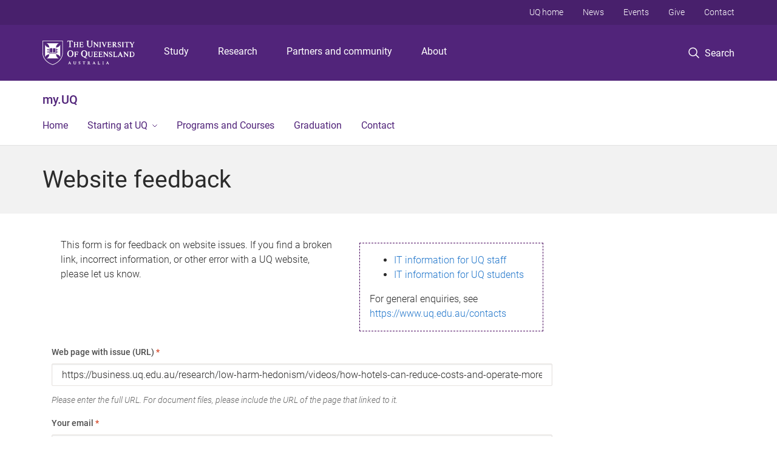

--- FILE ---
content_type: text/css
request_url: https://my.uq.edu.au/sites/all/themes/custom/uq_standard/css/styles-blessed1.css?z=1753400873275
body_size: 33827
content:
.hero-banner--light-tint,.section--light-tint,.light-tint,.content-column-block,.hero-banner--dark-tint,.section--dark-tint,.dark-tint{position:relative;overflow:hidden}.hero-banner--light-tint::before,.section--light-tint::before,.light-tint::before,.content-column-block::before,.hero-banner--dark-tint::before,.section--dark-tint::before,.dark-tint::before{content:'';height:100%;left:0;opacity:.5;position:absolute;top:0;width:100%;z-index:1}.hero-banner--dark-tint .hero-banner__content,.hero-banner--light-tint .hero-banner__content{position:relative;z-index:2}.hero-banner--light-tint::before,.section--light-tint::before,.light-tint::before{background:#fff}.content-column-block,.hero-banner--dark-tint,.section--dark-tint,.dark-tint{background-color:#494949}.content-column-block::before,.hero-banner--dark-tint::before,.section--dark-tint::before,.dark-tint::before{background:#000}.card--background-image,.card--background-image .card__footer .card__link,.content-column-block,.content-column-block .pane__title,.light-palette .grid-menu a,.light-palette .grid-menu .grid-menu__description,.hero-banner__content,.hero-banner.light-palette .hero-banner__content,.pane--dark-tint,.pane--dark-tint .pane__title,.pane-grid--dark-tint .pane,.pane-grid--dark-tint .pane .pane__title,.section--light-text .section__header,.section--light-text .section__summary,.section--light-text .section__footer,.section.light-palette .section__header,.section.light-palette .section__summary,.section.light-palette .section__footer,.light-palette{border-color:rgba(255,255,255,0.4);color:#f0f0f0}.card--background-image a,.card--background-image .card__footer .card__link a,.content-column-block a,.content-column-block .pane__title a,.light-palette .grid-menu a a,.light-palette .grid-menu .grid-menu__description a,.hero-banner__content a,.hero-banner.light-palette .hero-banner__content a,.pane--dark-tint a,.pane--dark-tint .pane__title a,.pane-grid--dark-tint .pane a,.pane-grid--dark-tint .pane .pane__title a,.section--light-text .section__header a,.section--light-text .section__summary a,.section--light-text .section__footer a,.section.light-palette .section__header a,.section.light-palette .section__summary a,.section.light-palette .section__footer a,.light-palette a{color:#fff;font-weight:400}.card--background-image a:hover,.card--background-image .card__footer .card__link a:hover,.content-column-block a:hover,.light-palette .grid-menu a a:hover,.light-palette .grid-menu .grid-menu__description a:hover,.hero-banner__content a:hover,.hero-banner.light-palette .hero-banner__content a:hover,.pane--dark-tint a:hover,.pane-grid--dark-tint .pane a:hover,.section--light-text .section__header a:hover,.section--light-text .section__summary a:hover,.section--light-text .section__footer a:hover,.section.light-palette .section__header a:hover,.section.light-palette .section__summary a:hover,.section.light-palette .section__footer a:hover,.light-palette a:hover{color:#e6e6e6}.section--image-behind.dark-text,.section--image-behind.dark-palette,.light-palette-bg{background-color:#fff}.dark-palette .grid-menu a,.dark-palette .grid-menu .grid-menu__description,.hero-banner--light-tint .hero-banner__content,.hero-banner.dark-palette .hero-banner__content,.section--dark-text .section__header,.section--dark-text .section__summary,.section--dark-text .section__footer,.section.dark-palette .section__header,.section.dark-palette .section__summary,.section.dark-palette .section__footer,.section__update-message,.dark-palette{border-color:rgba(0,0,0,0.1);color:#222}.dark-palette .grid-menu a a,.dark-palette .grid-menu .grid-menu__description a,.hero-banner--light-tint .hero-banner__content a,.hero-banner.dark-palette .hero-banner__content a,.section--dark-text .section__header a,.section--dark-text .section__summary a,.section--dark-text .section__footer a,.section.dark-palette .section__header a,.section.dark-palette .section__summary a,.section.dark-palette .section__footer a,.section__update-message a,.dark-palette a{color:#6e0b8d}.dark-palette .grid-menu a a:hover,.dark-palette .grid-menu .grid-menu__description a:hover,.hero-banner--light-tint .hero-banner__content a:hover,.hero-banner.dark-palette .hero-banner__content a:hover,.section--dark-text .section__header a:hover,.section--dark-text .section__summary a:hover,.section--dark-text .section__footer a:hover,.section.dark-palette .section__header a:hover,.section.dark-palette .section__summary a:hover,.section.dark-palette .section__footer a:hover,.section__update-message a:hover,.dark-palette a:hover{color:#49075e}.section--image-behind.light-text,.section--image-behind.light-palette,.dark-palette-bg{background-color:#333}.pattern--noise{background-image:url("../images/pattern-noise.png");background-repeat:repeat}.pattern--black-pinstripe{background:#161616 url("../images/pattern-black-pinstripe.gif") repeat 0 0}.pattern--cardboard{background:#f6f6f6 url("../images/pattern-cardboard.jpg") repeat 0 0}.pattern--mesh{background:#fafafa url("../images/pattern-mesh.gif") repeat 0 0}.pattern--dark-grid{background:#1d1d1d url("../images/pattern-dark-grid.png") repeat 50% 50%}.pattern--thatched{background:#f8f8f8 url("../images/pattern-thatched.png") repeat 0 0}.pattern--light-grid{background:#e2e2e2 url("../images/pattern-light-grid.png") repeat 50% 50%}/*!
 *  Font Awesome 4.5.0 by @davegandy - http://fontawesome.io - @fontawesome
 *  License - http://fontawesome.io/license (Font: SIL OFL 1.1, CSS: MIT License)
 */@font-face{font-family:'FontAwesome';src:url("../bower_components/fontawesome/fonts/fontawesome-webfont.eot?v=4.5.0");src:url("../bower_components/fontawesome/fonts/fontawesome-webfont.eot?#iefix&v=4.5.0") format("embedded-opentype"),url("../bower_components/fontawesome/fonts/fontawesome-webfont.woff2?v=4.5.0") format("woff2"),url("../bower_components/fontawesome/fonts/fontawesome-webfont.woff?v=4.5.0") format("woff"),url("../bower_components/fontawesome/fonts/fontawesome-webfont.ttf?v=4.5.0") format("truetype"),url("../bower_components/fontawesome/fonts/fontawesome-webfont.svg?v=4.5.0#fontawesomeregular") format("svg");font-weight:normal;font-style:normal}.icon{display:inline-block;font:normal normal normal 16px/1 FontAwesome;font-size:inherit;text-rendering:auto;-webkit-font-smoothing:antialiased;-moz-osx-font-smoothing:grayscale}.icon-lg{font-size:1.33333em;line-height:.75em;vertical-align:-15%}.icon-2x{font-size:2em}.icon-3x{font-size:3em}.icon-4x{font-size:4em}.icon-5x{font-size:5em}.icon-fw{width:1.28571em;text-align:center}.icon-ul{padding-left:0;margin-left:2.14286em;list-style-type:none}.icon-ul>li{position:relative}.icon-li{position:absolute;left:-2.14286em;width:2.14286em;top:.14286em;text-align:center}.icon-li.icon-lg{left:-1.85714em}.icon-border{padding:.2em .25em .15em;border:solid 0.08em #eee;border-radius:.1em}.icon-pull-left{float:left}.icon-pull-right{float:right}.icon.icon-pull-left{margin-right:.3em}.icon.icon-pull-right{margin-left:.3em}.pull-right{float:right}.pull-left{float:left}.icon.pull-left{margin-right:.3em}.icon.pull-right{margin-left:.3em}.icon-spin{-webkit-animation:fa-spin 2s infinite linear;animation:fa-spin 2s infinite linear}.icon-pulse{-webkit-animation:fa-spin 1s infinite steps(8);animation:fa-spin 1s infinite steps(8)}@-webkit-keyframes fa-spin{0%{-webkit-transform:rotate(0deg);transform:rotate(0deg)}100%{-webkit-transform:rotate(359deg);transform:rotate(359deg)}}@keyframes fa-spin{0%{-webkit-transform:rotate(0deg);transform:rotate(0deg)}100%{-webkit-transform:rotate(359deg);transform:rotate(359deg)}}.icon-rotate-90{filter:progid:DXImageTransform.Microsoft.BasicImage(rotation=1);-webkit-transform:rotate(90deg);-ms-transform:rotate(90deg);transform:rotate(90deg)}.icon-rotate-180{filter:progid:DXImageTransform.Microsoft.BasicImage(rotation=2);-webkit-transform:rotate(180deg);-ms-transform:rotate(180deg);transform:rotate(180deg)}.icon-rotate-270{filter:progid:DXImageTransform.Microsoft.BasicImage(rotation=3);-webkit-transform:rotate(270deg);-ms-transform:rotate(270deg);transform:rotate(270deg)}.icon-flip-horizontal{filter:progid:DXImageTransform.Microsoft.BasicImage(rotation=0);-webkit-transform:scale(-1, 1);-ms-transform:scale(-1, 1);transform:scale(-1, 1)}.icon-flip-vertical{filter:progid:DXImageTransform.Microsoft.BasicImage(rotation=2);-webkit-transform:scale(1, -1);-ms-transform:scale(1, -1);transform:scale(1, -1)}:root .icon-rotate-90,:root .icon-rotate-180,:root .icon-rotate-270,:root .icon-flip-horizontal,:root .icon-flip-vertical{filter:none}.icon-stack{position:relative;display:inline-block;width:2em;height:2em;line-height:2em;vertical-align:middle}.icon-stack-1x,.icon-stack-2x{position:absolute;left:0;width:100%;text-align:center}.icon-stack-1x{line-height:inherit}.icon-stack-2x{font-size:2em}.icon-inverse{color:#fff}.icon-glass:before{content:""}.icon-music:before{content:""}.icon-search:before{content:""}.icon-envelope-o:before{content:""}.icon-heart:before{content:""}.icon-star:before{content:""}.icon-star-o:before{content:""}.icon-user:before{content:""}.icon-film:before{content:""}.icon-th-large:before{content:""}.icon-th:before{content:""}.icon-th-list:before{content:""}.icon-check:before{content:""}.icon-remove:before,.icon-close:before,.icon-times:before{content:""}.icon-search-plus:before{content:""}.icon-search-minus:before{content:""}.icon-power-off:before{content:""}.icon-signal:before{content:""}.icon-gear:before,.icon-cog:before{content:""}.icon-trash-o:before{content:""}.icon-home:before{content:""}.icon-file-o:before{content:""}.icon-clock-o:before{content:""}.icon-road:before{content:""}.icon-download:before{content:""}.icon-arrow-circle-o-down:before{content:""}.icon-arrow-circle-o-up:before{content:""}.icon-inbox:before{content:""}.icon-play-circle-o:before{content:""}.icon-rotate-right:before,.icon-repeat:before{content:""}.icon-refresh:before{content:""}.icon-list-alt:before{content:""}.icon-lock:before{content:""}.icon-flag:before{content:""}.icon-headphones:before{content:""}.icon-volume-off:before{content:""}.icon-volume-down:before{content:""}.icon-volume-up:before{content:""}.icon-qrcode:before{content:""}.icon-barcode:before{content:""}.icon-tag:before{content:""}.icon-tags:before{content:""}.icon-book:before{content:""}.icon-bookmark:before{content:""}.icon-print:before{content:""}.icon-camera:before{content:""}.icon-font:before{content:""}.icon-bold:before{content:""}.icon-italic:before{content:""}.icon-text-height:before{content:""}.icon-text-width:before{content:""}.icon-align-left:before{content:""}.icon-align-center:before{content:""}.icon-align-right:before{content:""}.icon-align-justify:before{content:""}.icon-list:before{content:""}.icon-dedent:before,.icon-outdent:before{content:""}.icon-indent:before{content:""}.icon-video-camera:before{content:""}.icon-photo:before,.icon-image:before,.icon-picture-o:before{content:""}.icon-pencil:before{content:""}.icon-map-marker:before{content:""}.icon-adjust:before{content:""}.icon-tint:before{content:""}.icon-edit:before,.icon-pencil-square-o:before{content:""}.icon-share-square-o:before{content:""}.icon-check-square-o:before{content:""}.icon-arrows:before{content:""}.icon-step-backward:before{content:""}.icon-fast-backward:before{content:""}.icon-backward:before{content:""}.icon-play:before{content:""}.icon-pause:before{content:""}.icon-stop:before{content:""}.icon-forward:before{content:""}.icon-fast-forward:before{content:""}.icon-step-forward:before{content:""}.icon-eject:before{content:""}.icon-chevron-left:before{content:""}.icon-chevron-right:before{content:""}.icon-plus-circle:before{content:""}.icon-minus-circle:before{content:""}.icon-times-circle:before{content:""}.icon-check-circle:before{content:""}.icon-question-circle:before{content:""}.icon-info-circle:before{content:""}.icon-crosshairs:before{content:""}.icon-times-circle-o:before{content:""}.icon-check-circle-o:before{content:""}.icon-ban:before{content:""}.icon-arrow-left:before{content:""}.icon-arrow-right:before{content:""}.icon-arrow-up:before{content:""}.icon-arrow-down:before{content:""}.icon-mail-forward:before,.icon-share:before{content:""}.icon-expand:before{content:""}.icon-compress:before{content:""}.icon-plus:before{content:""}.icon-minus:before{content:""}.icon-asterisk:before{content:""}.icon-exclamation-circle:before{content:""}.icon-gift:before{content:""}.icon-leaf:before{content:""}.icon-fire:before{content:""}.icon-eye:before{content:""}.icon-eye-slash:before{content:""}.icon-warning:before,.icon-exclamation-triangle:before{content:""}.icon-plane:before{content:""}.icon-calendar:before{content:""}.icon-random:before{content:""}.icon-comment:before{content:""}.icon-magnet:before{content:""}.icon-chevron-up:before{content:""}.icon-chevron-down:before{content:""}.icon-retweet:before{content:""}.icon-shopping-cart:before{content:""}.icon-folder:before{content:""}.icon-folder-open:before{content:""}.icon-arrows-v:before{content:""}.icon-arrows-h:before{content:""}.icon-bar-chart-o:before,.icon-bar-chart:before{content:""}.icon-twitter-square:before{content:""}.icon-facebook-square:before{content:""}.icon-camera-retro:before{content:""}.icon-key:before{content:""}.icon-gears:before,.icon-cogs:before{content:""}.icon-comments:before{content:""}.icon-thumbs-o-up:before{content:""}.icon-thumbs-o-down:before{content:""}.icon-star-half:before{content:""}.icon-heart-o:before{content:""}.icon-sign-out:before{content:""}.icon-linkedin-square:before{content:""}.icon-thumb-tack:before{content:""}.icon-external-link:before{content:""}.icon-sign-in:before{content:""}.icon-trophy:before{content:""}.icon-github-square:before{content:""}.icon-upload:before{content:""}.icon-lemon-o:before{content:""}.icon-phone:before{content:""}.icon-square-o:before{content:""}.icon-bookmark-o:before{content:""}.icon-phone-square:before{content:""}.icon-twitter:before{content:""}.icon-facebook-f:before,.icon-facebook:before{content:""}.icon-github:before{content:""}.icon-unlock:before{content:""}.icon-credit-card:before{content:""}.icon-feed:before,.icon-rss:before{content:""}.icon-hdd-o:before{content:""}.icon-bullhorn:before{content:""}.icon-bell:before{content:""}.icon-certificate:before{content:""}.icon-hand-o-right:before{content:""}.icon-hand-o-left:before{content:""}.icon-hand-o-up:before{content:""}.icon-hand-o-down:before{content:""}.icon-arrow-circle-left:before{content:""}.icon-arrow-circle-right:before{content:""}.icon-arrow-circle-up:before{content:""}.icon-arrow-circle-down:before{content:""}.icon-globe:before{content:""}.icon-wrench:before{content:""}.icon-tasks:before{content:""}.icon-filter:before{content:""}.icon-briefcase:before{content:""}.icon-arrows-alt:before{content:""}.icon-group:before,.icon-users:before{content:""}.icon-chain:before,.icon-link:before{content:""}.icon-cloud:before{content:""}.icon-flask:before{content:""}.icon-cut:before,.icon-scissors:before{content:""}.icon-copy:before,.icon-files-o:before{content:""}.icon-paperclip:before{content:""}.icon-save:before,.icon-floppy-o:before{content:""}.icon-square:before{content:""}.icon-navicon:before,.icon-reorder:before,.icon-bars:before{content:""}.icon-list-ul:before{content:""}.icon-list-ol:before{content:""}.icon-strikethrough:before{content:""}.icon-underline:before{content:""}.icon-table:before{content:""}.icon-magic:before{content:""}.icon-truck:before{content:""}.icon-pinterest:before{content:""}.icon-pinterest-square:before{content:""}.icon-google-plus-square:before{content:""}.icon-google-plus:before{content:""}.icon-money:before{content:""}.icon-caret-down:before{content:""}.icon-caret-up:before{content:""}.icon-caret-left:before{content:""}.icon-caret-right:before{content:""}.icon-columns:before{content:""}.icon-unsorted:before,.icon-sort:before{content:""}.icon-sort-down:before,.icon-sort-desc:before{content:""}.icon-sort-up:before,.icon-sort-asc:before{content:""}.icon-envelope:before{content:""}.icon-linkedin:before{content:""}.icon-rotate-left:before,.icon-undo:before{content:""}.icon-legal:before,.icon-gavel:before{content:""}.icon-dashboard:before,.icon-tachometer:before{content:""}.icon-comment-o:before{content:""}.icon-comments-o:before{content:""}.icon-flash:before,.icon-bolt:before{content:""}.icon-sitemap:before{content:""}.icon-umbrella:before{content:""}.icon-paste:before,.icon-clipboard:before{content:""}.icon-lightbulb-o:before{content:""}.icon-exchange:before{content:""}.icon-cloud-download:before{content:""}.icon-cloud-upload:before{content:""}.icon-user-md:before{content:""}.icon-stethoscope:before{content:""}.icon-suitcase:before{content:""}.icon-bell-o:before{content:""}.icon-coffee:before{content:""}.icon-cutlery:before{content:""}.icon-file-text-o:before{content:""}.icon-building-o:before{content:""}.icon-hospital-o:before{content:""}.icon-ambulance:before{content:""}.icon-medkit:before{content:""}.icon-fighter-jet:before{content:""}.icon-beer:before{content:""}.icon-h-square:before{content:""}.icon-plus-square:before{content:""}.icon-angle-double-left:before{content:""}.icon-angle-double-right:before{content:""}.icon-angle-double-up:before{content:""}.icon-angle-double-down:before{content:""}.icon-angle-left:before{content:""}.icon-angle-right:before{content:""}.icon-angle-up:before{content:""}.icon-angle-down:before{content:""}.icon-desktop:before{content:""}.icon-laptop:before{content:""}.icon-tablet:before{content:""}.icon-mobile-phone:before,.icon-mobile:before{content:""}.icon-circle-o:before{content:""}.icon-quote-left:before{content:""}.icon-quote-right:before{content:""}.icon-spinner:before{content:""}.icon-circle:before{content:""}.icon-mail-reply:before,.icon-reply:before{content:""}.icon-github-alt:before{content:""}.icon-folder-o:before{content:""}.icon-folder-open-o:before{content:""}.icon-smile-o:before{content:""}.icon-frown-o:before{content:""}.icon-meh-o:before{content:""}.icon-gamepad:before{content:""}.icon-keyboard-o:before{content:""}.icon-flag-o:before{content:""}.icon-flag-checkered:before{content:""}.icon-terminal:before{content:""}.icon-code:before{content:""}.icon-mail-reply-all:before,.icon-reply-all:before{content:""}.icon-star-half-empty:before,.icon-star-half-full:before,.icon-star-half-o:before{content:""}.icon-location-arrow:before{content:""}.icon-crop:before{content:""}.icon-code-fork:before{content:""}.icon-unlink:before,.icon-chain-broken:before{content:""}.icon-question:before{content:""}.icon-info:before{content:""}.icon-exclamation:before{content:""}.icon-superscript:before{content:""}.icon-subscript:before{content:""}.icon-eraser:before{content:""}.icon-puzzle-piece:before{content:""}.icon-microphone:before{content:""}.icon-microphone-slash:before{content:""}.icon-shield:before{content:""}.icon-calendar-o:before{content:""}.icon-fire-extinguisher:before{content:""}.icon-rocket:before{content:""}.icon-maxcdn:before{content:""}.icon-chevron-circle-left:before{content:""}.icon-chevron-circle-right:before{content:""}.icon-chevron-circle-up:before{content:""}.icon-chevron-circle-down:before{content:""}.icon-html5:before{content:""}.icon-css3:before{content:""}.icon-anchor:before{content:""}.icon-unlock-alt:before{content:""}.icon-bullseye:before{content:""}.icon-ellipsis-h:before{content:""}.icon-ellipsis-v:before{content:""}.icon-rss-square:before{content:""}.icon-play-circle:before{content:""}.icon-ticket:before{content:""}.icon-minus-square:before{content:""}.icon-minus-square-o:before{content:""}.icon-level-up:before{content:""}.icon-level-down:before{content:""}.icon-check-square:before{content:""}.icon-pencil-square:before{content:""}.icon-external-link-square:before{content:""}.icon-share-square:before{content:""}.icon-compass:before{content:""}.icon-toggle-down:before,.icon-caret-square-o-down:before{content:""}.icon-toggle-up:before,.icon-caret-square-o-up:before{content:""}.icon-toggle-right:before,.icon-caret-square-o-right:before{content:""}.icon-euro:before,.icon-eur:before{content:""}.icon-gbp:before{content:""}.icon-dollar:before,.icon-usd:before{content:""}.icon-rupee:before,.icon-inr:before{content:""}.icon-cny:before,.icon-rmb:before,.icon-yen:before,.icon-jpy:before{content:""}.icon-ruble:before,.icon-rouble:before,.icon-rub:before{content:""}.icon-won:before,.icon-krw:before{content:""}.icon-bitcoin:before,.icon-btc:before{content:""}.icon-file:before{content:""}.icon-file-text:before{content:""}.icon-sort-alpha-asc:before{content:""}.icon-sort-alpha-desc:before{content:""}.icon-sort-amount-asc:before{content:""}.icon-sort-amount-desc:before{content:""}.icon-sort-numeric-asc:before{content:""}.icon-sort-numeric-desc:before{content:""}.icon-thumbs-up:before{content:""}.icon-thumbs-down:before{content:""}.icon-youtube-square:before{content:""}.icon-youtube:before{content:""}.icon-xing:before{content:""}.icon-xing-square:before{content:""}.icon-youtube-play:before{content:""}.icon-dropbox:before{content:""}.icon-stack-overflow:before{content:""}.icon-instagram:before{content:""}.icon-flickr:before{content:""}.icon-adn:before{content:""}.icon-bitbucket:before{content:""}.icon-bitbucket-square:before{content:""}.icon-tumblr:before{content:""}.icon-tumblr-square:before{content:""}.icon-long-arrow-down:before{content:""}.icon-long-arrow-up:before{content:""}.icon-long-arrow-left:before{content:""}.icon-long-arrow-right:before{content:""}.icon-apple:before{content:""}.icon-windows:before{content:""}.icon-android:before{content:""}.icon-linux:before{content:""}.icon-dribbble:before{content:""}.icon-skype:before{content:""}.icon-foursquare:before{content:""}.icon-trello:before{content:""}.icon-female:before{content:""}.icon-male:before{content:""}.icon-gittip:before,.icon-gratipay:before{content:""}.icon-sun-o:before{content:""}.icon-moon-o:before{content:""}.icon-archive:before{content:""}.icon-bug:before{content:""}.icon-vk:before{content:""}.icon-weibo:before{content:""}.icon-renren:before{content:""}.icon-pagelines:before{content:""}.icon-stack-exchange:before{content:""}.icon-arrow-circle-o-right:before{content:""}.icon-arrow-circle-o-left:before{content:""}.icon-toggle-left:before,.icon-caret-square-o-left:before{content:""}.icon-dot-circle-o:before{content:""}.icon-wheelchair:before{content:""}.icon-vimeo-square:before{content:""}.icon-turkish-lira:before,.icon-try:before{content:""}.icon-plus-square-o:before{content:""}.icon-space-shuttle:before{content:""}.icon-slack:before{content:""}.icon-envelope-square:before{content:""}.icon-wordpress:before{content:""}.icon-openid:before{content:""}.icon-institution:before,.icon-bank:before,.icon-university:before{content:""}.icon-mortar-board:before,.icon-graduation-cap:before{content:""}.icon-yahoo:before{content:""}.icon-google:before{content:""}.icon-reddit:before{content:""}.icon-reddit-square:before{content:""}.icon-stumbleupon-circle:before{content:""}.icon-stumbleupon:before{content:""}.icon-delicious:before{content:""}.icon-digg:before{content:""}.icon-pied-piper:before{content:""}.icon-pied-piper-alt:before{content:""}.icon-drupal:before{content:""}.icon-joomla:before{content:""}.icon-language:before{content:""}.icon-fax:before{content:""}.icon-building:before{content:""}.icon-child:before{content:""}.icon-paw:before{content:""}.icon-spoon:before{content:""}.icon-cube:before{content:""}.icon-cubes:before{content:""}.icon-behance:before{content:""}.icon-behance-square:before{content:""}.icon-steam:before{content:""}.icon-steam-square:before{content:""}.icon-recycle:before{content:""}.icon-automobile:before,.icon-car:before{content:""}.icon-cab:before,.icon-taxi:before{content:""}.icon-tree:before{content:""}.icon-spotify:before{content:""}.icon-deviantart:before{content:""}.icon-soundcloud:before{content:""}.icon-database:before{content:""}.icon-file-pdf-o:before{content:""}.icon-file-word-o:before{content:""}.icon-file-excel-o:before{content:""}.icon-file-powerpoint-o:before{content:""}.icon-file-photo-o:before,.icon-file-picture-o:before,.icon-file-image-o:before{content:""}.icon-file-zip-o:before,.icon-file-archive-o:before{content:""}.icon-file-sound-o:before,.icon-file-audio-o:before{content:""}.icon-file-movie-o:before,.icon-file-video-o:before{content:""}.icon-file-code-o:before{content:""}.icon-vine:before{content:""}.icon-codepen:before{content:""}.icon-jsfiddle:before{content:""}.icon-life-bouy:before,.icon-life-buoy:before,.icon-life-saver:before,.icon-support:before,.icon-life-ring:before{content:""}.icon-circle-o-notch:before{content:""}.icon-ra:before,.icon-rebel:before{content:""}.icon-ge:before,.icon-empire:before{content:""}.icon-git-square:before{content:""}.icon-git:before{content:""}.icon-y-combinator-square:before,.icon-yc-square:before,.icon-hacker-news:before{content:""}.icon-tencent-weibo:before{content:""}.icon-qq:before{content:""}.icon-wechat:before,.icon-weixin:before{content:""}.icon-send:before,.icon-paper-plane:before{content:""}.icon-send-o:before,.icon-paper-plane-o:before{content:""}.icon-history:before{content:""}.icon-circle-thin:before{content:""}.icon-header:before{content:""}.icon-paragraph:before{content:""}.icon-sliders:before{content:""}.icon-share-alt:before{content:""}.icon-share-alt-square:before{content:""}.icon-bomb:before{content:""}.icon-soccer-ball-o:before,.icon-futbol-o:before{content:""}.icon-tty:before{content:""}.icon-binoculars:before{content:""}.icon-plug:before{content:""}.icon-slideshare:before{content:""}.icon-twitch:before{content:""}.icon-yelp:before{content:""}.icon-newspaper-o:before{content:""}.icon-wifi:before{content:""}.icon-calculator:before{content:""}.icon-paypal:before{content:""}.icon-google-wallet:before{content:""}.icon-cc-visa:before{content:""}.icon-cc-mastercard:before{content:""}.icon-cc-discover:before{content:""}.icon-cc-amex:before{content:""}.icon-cc-paypal:before{content:""}.icon-cc-stripe:before{content:""}.icon-bell-slash:before{content:""}.icon-bell-slash-o:before{content:""}.icon-trash:before{content:""}.icon-copyright:before{content:""}.icon-at:before{content:""}.icon-eyedropper:before{content:""}.icon-paint-brush:before{content:""}.icon-birthday-cake:before{content:""}.icon-area-chart:before{content:""}.icon-pie-chart:before{content:""}.icon-line-chart:before{content:""}.icon-lastfm:before{content:""}.icon-lastfm-square:before{content:""}.icon-toggle-off:before{content:""}.icon-toggle-on:before{content:""}.icon-bicycle:before{content:""}.icon-bus:before{content:""}.icon-ioxhost:before{content:""}.icon-angellist:before{content:""}.icon-cc:before{content:""}.icon-shekel:before,.icon-sheqel:before,.icon-ils:before{content:""}.icon-meanpath:before{content:""}.icon-buysellads:before{content:""}.icon-connectdevelop:before{content:""}.icon-dashcube:before{content:""}.icon-forumbee:before{content:""}.icon-leanpub:before{content:""}.icon-sellsy:before{content:""}.icon-shirtsinbulk:before{content:""}.icon-simplybuilt:before{content:""}.icon-skyatlas:before{content:""}.icon-cart-plus:before{content:""}.icon-cart-arrow-down:before{content:""}.icon-diamond:before{content:""}.icon-ship:before{content:""}.icon-user-secret:before{content:""}.icon-motorcycle:before{content:""}.icon-street-view:before{content:""}.icon-heartbeat:before{content:""}.icon-venus:before{content:""}.icon-mars:before{content:""}.icon-mercury:before{content:""}.icon-intersex:before,.icon-transgender:before{content:""}.icon-transgender-alt:before{content:""}.icon-venus-double:before{content:""}.icon-mars-double:before{content:""}.icon-venus-mars:before{content:""}.icon-mars-stroke:before{content:""}.icon-mars-stroke-v:before{content:""}.icon-mars-stroke-h:before{content:""}.icon-neuter:before{content:""}.icon-genderless:before{content:""}.icon-facebook-official:before{content:""}.icon-pinterest-p:before{content:""}.icon-whatsapp:before{content:""}.icon-server:before{content:""}.icon-user-plus:before{content:""}.icon-user-times:before{content:""}.icon-hotel:before,.icon-bed:before{content:""}.icon-viacoin:before{content:""}.icon-train:before{content:""}.icon-subway:before{content:""}.icon-medium:before{content:""}.icon-yc:before,.icon-y-combinator:before{content:""}.icon-optin-monster:before{content:""}.icon-opencart:before{content:""}.icon-expeditedssl:before{content:""}.icon-battery-4:before,.icon-battery-full:before{content:""}.icon-battery-3:before,.icon-battery-three-quarters:before{content:""}.icon-battery-2:before,.icon-battery-half:before{content:""}.icon-battery-1:before,.icon-battery-quarter:before{content:""}.icon-battery-0:before,.icon-battery-empty:before{content:""}.icon-mouse-pointer:before{content:""}.icon-i-cursor:before{content:""}.icon-object-group:before{content:""}.icon-object-ungroup:before{content:""}.icon-sticky-note:before{content:""}.icon-sticky-note-o:before{content:""}.icon-cc-jcb:before{content:""}.icon-cc-diners-club:before{content:""}.icon-clone:before{content:""}.icon-balance-scale:before{content:""}.icon-hourglass-o:before{content:""}.icon-hourglass-1:before,.icon-hourglass-start:before{content:""}.icon-hourglass-2:before,.icon-hourglass-half:before{content:""}.icon-hourglass-3:before,.icon-hourglass-end:before{content:""}.icon-hourglass:before{content:""}.icon-hand-grab-o:before,.icon-hand-rock-o:before{content:""}.icon-hand-stop-o:before,.icon-hand-paper-o:before{content:""}.icon-hand-scissors-o:before{content:""}.icon-hand-lizard-o:before{content:""}.icon-hand-spock-o:before{content:""}.icon-hand-pointer-o:before{content:""}.icon-hand-peace-o:before{content:""}.icon-trademark:before{content:""}.icon-registered:before{content:""}.icon-creative-commons:before{content:""}.icon-gg:before{content:""}.icon-gg-circle:before{content:""}.icon-tripadvisor:before{content:""}.icon-odnoklassniki:before{content:""}.icon-odnoklassniki-square:before{content:""}.icon-get-pocket:before{content:""}.icon-wikipedia-w:before{content:""}.icon-safari:before{content:""}.icon-chrome:before{content:""}.icon-firefox:before{content:""}.icon-opera:before{content:""}.icon-internet-explorer:before{content:""}.icon-tv:before,.icon-television:before{content:""}.icon-contao:before{content:""}.icon-500px:before{content:""}.icon-amazon:before{content:""}.icon-calendar-plus-o:before{content:""}.icon-calendar-minus-o:before{content:""}.icon-calendar-times-o:before{content:""}.icon-calendar-check-o:before{content:""}.icon-industry:before{content:""}.icon-map-pin:before{content:""}.icon-map-signs:before{content:""}.icon-map-o:before{content:""}.icon-map:before{content:""}.icon-commenting:before{content:""}.icon-commenting-o:before{content:""}.icon-houzz:before{content:""}.icon-vimeo:before{content:""}.icon-black-tie:before{content:""}.icon-fonticons:before{content:""}.icon-reddit-alien:before{content:""}.icon-edge:before{content:""}.icon-credit-card-alt:before{content:""}.icon-codiepie:before{content:""}.icon-modx:before{content:""}.icon-fort-awesome:before{content:""}.icon-usb:before{content:""}.icon-product-hunt:before{content:""}.icon-mixcloud:before{content:""}.icon-scribd:before{content:""}.icon-pause-circle:before{content:""}.icon-pause-circle-o:before{content:""}.icon-stop-circle:before{content:""}.icon-stop-circle-o:before{content:""}.icon-shopping-bag:before{content:""}.icon-shopping-basket:before{content:""}.icon-hashtag:before{content:""}.icon-bluetooth:before{content:""}.icon-bluetooth-b:before{content:""}.icon-percent:before{content:""}@font-face{font-family:'uq-icons';src:url("../fonts/uq-icons/font/uq-icons.eot?v=58993992");src:url("../fonts/uq-icons/font/uq-icons.eot?v=58993992#iefix") format("embedded-opentype"),url("../fonts/uq-icons/font/uq-icons.woff?v=58993992") format("woff"),url("../fonts/uq-icons/font/uq-icons.ttf?v=58993992") format("truetype"),url("../fonts/uq-icons/font/uq-icons.svg?v=58993992#uq-icons") format("svg");font-weight:normal;font-style:normal}.icon{display:inline-block;font:normal normal normal 16px/1 uq-icons;font-size:inherit;text-rendering:auto;-webkit-font-smoothing:antialiased;-moz-osx-font-smoothing:grayscale;transform:translate(0, 0)}.icon-lg{font-size:1.33333em;line-height:.75em;vertical-align:-15%}.icon-2x{font-size:2em}.icon-3x{font-size:3em}.icon-4x{font-size:4em}.icon-5x{font-size:5em}.icon-uq-add-circle:before{content:'\e800'}.icon-uq-minus-circle:before{content:'\e801'}.icon-uq-search:before{content:'\e802'}.icon-uq-new-window:before{content:'\e803'}.icon-uq-external-link:before{content:'\e804'}.icon-uq-close-circle:before{content:'\e805'}.icon-uq-options-circle:before{content:'\e806'}.icon-uq-send:before{content:'\e807'}.icon-uq-list:before{content:'\e808'}.icon-uq-time:before{content:'\e809'}.icon-uq-attach:before{content:'\e80a'}.icon-uq-apple:before{content:'\e80b'}.icon-uq-android:before{content:'\e80c'}.icon-uq-exit:before{content:'\e80d'}.icon-uq-pen:before{content:'\e80e'}.icon-uq-home:before{content:'\e80f'}.icon-uq-communicate:before{content:'\e810'}.icon-uq-bookmark:before{content:'\e811'}.icon-uq-tag:before{content:'\e812'}.icon-uq-location:before{content:'\e813'}.icon-uq-correct-circle:before{content:'\e814'}.icon-uq-menu:before{content:'\e815'}.icon-uq-file:before{content:'\e816'}.icon-uq-alert-circle:before{content:'\e817'}.icon-uq-calendar:before{content:'\e818'}.icon-uq-angle-right:before{content:'\e819'}.icon-uq-chevron-right:before{content:'\e81a'}.icon-uq-chevron-bold-right:before{content:'\e81b'}.icon-uq-sun:before{content:'\e81c'}.icon-uq-lock:before{content:'\e81d'}.icon-uq-pin:before{content:'\e81e'}.icon-uq-australia:before{content:'\e81f'}.icon-uq-anz:before{content:'\e820'}.icon-uq-world:before{content:'\e821'}.icon-uq-question-circle:before{content:'\e822'}.icon-uq-bicycle:before{content:'\e823'}.icon-uq-disability:before{content:'\e824'}.icon-uq-building:before{content:'\e825'}.icon-uq-book:before{content:'\e826'}.icon-uq-talk:before{content:'\e827'}.icon-uq-religion:before{content:'\e828'}.icon-uq-ferry:before{content:'\e829'}.icon-uq-train:before{content:'\e82a'}.icon-uq-bus:before{content:'\e82b'}.icon-uq-car:before{content:'\e82c'}.icon-uq-angle-down:before{content:'\e82d'}.icon-uq-angle-left:before{content:'\e82e'}.icon-uq-angle-up:before{content:'\e82f'}.icon-uq-chevron-down:before{content:'\e830'}.icon-uq-chevron-left:before{content:'\e831'}.icon-uq-chevron-up:before{content:'\e832'}.icon-uq-chevron-bold-down:before{content:'\e833'}.icon-uq-chevron-bold-left:before{content:'\e834'}.icon-uq-chevron-bold-up:before{content:'\e835'}.icon-uq-correct-circle-solid:before{content:'\e836'}.icon-uq-close-solid:before{content:'\e837'}.icon-uq-arrow-right:before{content:'\e838'}.icon-uq-arrow-left:before{content:'\e839'}.icon-uq-arrow-top:before{content:'\e83a'}.icon-uq-file-solid:before{content:'\e83b'}.icon-uq-pin-solid:before{content:'\e83c'}.icon-uq-building-2:before{content:'\e83d'}.icon-uq-add-solid:before{content:'\e83e'}.icon-uq-calendar-solid:before{content:'\e83f'}.icon-uq-options-circle-solid:before{content:'\e840'}.icon-uq-award:before{content:'\e841'}.icon-uq-research:before{content:'\e842'}.icon-uq-building-3:before{content:'\e843'}.icon-uq-graduate:before{content:'\e844'}.icon-uq-apply:before{content:'\e845'}.icon-uq-calculator:before{content:'\e846'}.icon-uq-arrow-down:before{content:'\e847'}.icon-uq-heart-health:before{content:'\e848'}.icon-uq-rubbish:before{content:'\e849'}.icon-uq-bars-short:before{content:'\e84a'}.icon-uq-bars-long:before{content:'\e84b'}.icon-uq-person-female:before{content:'\e84c'}.icon-uq-person-male:before{content:'\e84d'}.icon-uq-person:before{content:'\e84e'}.icon-uq-person-academic-female:before{content:'\e84f'}.icon-uq-person-academic-male:before{content:'\e850 '}.icon,.icon{font-family:uq-icons,FontAwesome,"Roboto","Helvetica Neue",Helvetica,Arial,sans-serif !important;font-style:normal;font-weight:inherit}.icon:hover{text-decoration:none}.icon--prefix::before{margin-right:11px;margin-right:.7rem}.icon--suffix::before{float:right;margin-left:11px;margin-left:.7rem;margin-top:2px;margin-top:.15rem}.icon--light-grey::before,.icon--light-gray::before{color:#ddd}/*! normalize.css v3.0.3 | MIT License | github.com/necolas/normalize.css */html{font-family:sans-serif;-ms-text-size-adjust:100%;-webkit-text-size-adjust:100%}body{margin:0}article,aside,details,figcaption,figure,footer,header,hgroup,main,menu,nav,section,summary{display:block}audio,canvas,progress,video{display:inline-block;vertical-align:baseline}audio:not([controls]){display:none;height:0}[hidden],template{display:none}a{background-color:transparent}a:active,a:hover{outline:0}abbr[title]{border-bottom:1px dotted}b,strong{font-weight:bold}dfn{font-style:italic}h1{font-size:2em;margin:0.67em 0}mark{background:#ff0;color:#000}small{font-size:80%}sub,sup{font-size:75%;line-height:0;position:relative;vertical-align:baseline}sup{top:-0.5em}sub{bottom:-0.25em}img{border:0}svg:not(:root){overflow:hidden}figure{margin:1em 40px}hr{box-sizing:content-box;height:0}pre{overflow:auto}code,kbd,pre,samp{font-family:monospace, monospace;font-size:1em}button,input,optgroup,select,textarea{color:inherit;font:inherit;margin:0}button{overflow:visible}button,select{text-transform:none}button,html input[type="button"],input[type="reset"],input[type="submit"]{-webkit-appearance:button;cursor:pointer}button[disabled],html input[disabled]{cursor:default}button::-moz-focus-inner,input::-moz-focus-inner{border:0;padding:0}input{line-height:normal}input[type="checkbox"],input[type="radio"]{box-sizing:border-box;padding:0}input[type="number"]::-webkit-inner-spin-button,input[type="number"]::-webkit-outer-spin-button{height:auto}input[type="search"]{-webkit-appearance:textfield;box-sizing:content-box}input[type="search"]::-webkit-search-cancel-button,input[type="search"]::-webkit-search-decoration{-webkit-appearance:none}fieldset{border:1px solid #c0c0c0;margin:0 2px;padding:0.35em 0.625em 0.75em}legend{border:0;padding:0}textarea{overflow:auto}optgroup{font-weight:bold}table{border-collapse:collapse;border-spacing:0}td,th{padding:0}meta.foundation-version{font-family:"/5.5.3/"}meta.foundation-mq-small{font-family:"/only screen/";width:0}meta.foundation-mq-small-only{font-family:"/only screen and (max-width: 40em)/";width:0}meta.foundation-mq-medium{font-family:"/only screen and (min-width:40.0625em)/";width:40.0625em}meta.foundation-mq-medium-only{font-family:"/only screen and (min-width:40.0625em) and (max-width:64em)/";width:40.0625em}meta.foundation-mq-large{font-family:"/only screen and (min-width:64.0625em)/";width:64.0625em}meta.foundation-mq-large-only{font-family:"/only screen and (min-width:64.0625em) and (max-width:90em)/";width:64.0625em}meta.foundation-mq-xlarge{font-family:"/only screen and (min-width:90.0625em)/";width:90.0625em}meta.foundation-mq-xlarge-only{font-family:"/only screen and (min-width:90.0625em) and (max-width:120em)/";width:90.0625em}meta.foundation-mq-xxlarge{font-family:"/only screen and (min-width:120.0625em)/";width:120.0625em}meta.foundation-data-attribute-namespace{font-family:false}html,body{height:100%}*,*:before,*:after{-webkit-box-sizing:border-box;-moz-box-sizing:border-box;box-sizing:border-box}html,body{font-size:16px}body{background:#fff;color:#2b2b2b;cursor:auto;font-family:"Roboto","Helvetica Neue",Helvetica,Arial,sans-serif;font-style:normal;font-weight:300;line-height:24px;margin:0;padding:0;position:relative}a:hover{cursor:pointer}img{max-width:100%;height:auto}img{-ms-interpolation-mode:bicubic}#map_canvas img,#map_canvas embed,#map_canvas object,.map_canvas img,.map_canvas embed,.map_canvas object,.mqa-display img,.mqa-display embed,.mqa-display object{max-width:none !important}.left{float:left !important}.right{float:right !important}.clearfix:before,.clearfix:after{content:" ";display:table}.clearfix:after{clear:both}.hide{display:none}.invisible{visibility:hidden}.antialiased{-webkit-font-smoothing:antialiased;-moz-osx-font-smoothing:grayscale}img{display:inline-block;vertical-align:middle}textarea{height:auto;min-height:50px}select{width:100%}.row{margin:0 auto;max-width:1140px;width:100%}.row:before,.row:after{content:" ";display:table}.row:after{clear:both}.row.collapse>.column,.row.collapse>.columns{padding-left:0;padding-right:0}.row.collapse .row{margin-left:0;margin-right:0}.row .row{margin:0 -15px;margin:0 -.9375rem;max-width:none;width:auto}.row .row:before,.row .row:after{content:" ";display:table}.row .row:after{clear:both}.row .row.collapse{margin:0;max-width:none;width:auto}.row .row.collapse:before,.row .row.collapse:after{content:" ";display:table}.row .row.collapse:after{clear:both}.column,.columns{padding-left:15px;padding-left:.9375rem;padding-right:15px;padding-right:.9375rem;width:100%;float:left}.column+.column:last-child,.columns+.column:last-child,.column+.columns:last-child,.columns+.columns:last-child{float:right}.column+.column.end,.columns+.column.end,.column+.columns.end,.columns+.columns.end{float:left}@media only screen{.small-push-0{position:relative;left:0;right:auto}.small-pull-0{position:relative;right:0;left:auto}.small-push-1{position:relative;left:8.33333%;right:auto}.small-pull-1{position:relative;right:8.33333%;left:auto}.small-push-2{position:relative;left:16.66667%;right:auto}.small-pull-2{position:relative;right:16.66667%;left:auto}.small-push-3{position:relative;left:25%;right:auto}.small-pull-3{position:relative;right:25%;left:auto}.small-push-4{position:relative;left:33.33333%;right:auto}.small-pull-4{position:relative;right:33.33333%;left:auto}.small-push-5{position:relative;left:41.66667%;right:auto}.small-pull-5{position:relative;right:41.66667%;left:auto}.small-push-6{position:relative;left:50%;right:auto}.small-pull-6{position:relative;right:50%;left:auto}.small-push-7{position:relative;left:58.33333%;right:auto}.small-pull-7{position:relative;right:58.33333%;left:auto}.small-push-8{position:relative;left:66.66667%;right:auto}.small-pull-8{position:relative;right:66.66667%;left:auto}.small-push-9{position:relative;left:75%;right:auto}.small-pull-9{position:relative;right:75%;left:auto}.small-push-10{position:relative;left:83.33333%;right:auto}.small-pull-10{position:relative;right:83.33333%;left:auto}.small-push-11{position:relative;left:91.66667%;right:auto}.small-pull-11{position:relative;right:91.66667%;left:auto}.column,.columns{position:relative;padding-left:15px;padding-left:.9375rem;padding-right:15px;padding-right:.9375rem;float:left}.small-1{width:8.33333%}.small-2{width:16.66667%}.small-3{width:25%}.small-4{width:33.33333%}.small-5{width:41.66667%}.small-6{width:50%}.small-7{width:58.33333%}.small-8{width:66.66667%}.small-9{width:75%}.small-10{width:83.33333%}.small-11{width:91.66667%}.small-12{width:100%}.small-offset-0{margin-left:0 !important}.small-offset-1{margin-left:8.33333% !important}.small-offset-2{margin-left:16.66667% !important}.small-offset-3{margin-left:25% !important}.small-offset-4{margin-left:33.33333% !important}.small-offset-5{margin-left:41.66667% !important}.small-offset-6{margin-left:50% !important}.small-offset-7{margin-left:58.33333% !important}.small-offset-8{margin-left:66.66667% !important}.small-offset-9{margin-left:75% !important}.small-offset-10{margin-left:83.33333% !important}.small-offset-11{margin-left:91.66667% !important}.small-reset-order{float:left;left:auto;margin-left:0;margin-right:0;right:auto}.column.small-centered,.columns.small-centered{margin-left:auto;margin-right:auto;float:none}.column.small-uncentered,.columns.small-uncentered{float:left;margin-left:0;margin-right:0}.column.small-centered:last-child,.columns.small-centered:last-child{float:none}.column.small-uncentered:last-child,.columns.small-uncentered:last-child{float:left}.column.small-uncentered.opposite,.columns.small-uncentered.opposite{float:right}.row.small-collapse>.column,.row.small-collapse>.columns{padding-left:0;padding-right:0}.row.small-collapse .row{margin-left:0;margin-right:0}.row.small-uncollapse>.column,.row.small-uncollapse>.columns{padding-left:15px;padding-left:.9375rem;padding-right:15px;padding-right:.9375rem;float:left}}@media only screen and (min-width: 40.0625em){.medium-push-0{position:relative;left:0;right:auto}.medium-pull-0{position:relative;right:0;left:auto}.medium-push-1{position:relative;left:8.33333%;right:auto}.medium-pull-1{position:relative;right:8.33333%;left:auto}.medium-push-2{position:relative;left:16.66667%;right:auto}.medium-pull-2{position:relative;right:16.66667%;left:auto}.medium-push-3{position:relative;left:25%;right:auto}.medium-pull-3{position:relative;right:25%;left:auto}.medium-push-4{position:relative;left:33.33333%;right:auto}.medium-pull-4{position:relative;right:33.33333%;left:auto}.medium-push-5{position:relative;left:41.66667%;right:auto}.medium-pull-5{position:relative;right:41.66667%;left:auto}.medium-push-6{position:relative;left:50%;right:auto}.medium-pull-6{position:relative;right:50%;left:auto}.medium-push-7{position:relative;left:58.33333%;right:auto}.medium-pull-7{position:relative;right:58.33333%;left:auto}.medium-push-8{position:relative;left:66.66667%;right:auto}.medium-pull-8{position:relative;right:66.66667%;left:auto}.medium-push-9{position:relative;left:75%;right:auto}.medium-pull-9{position:relative;right:75%;left:auto}.medium-push-10{position:relative;left:83.33333%;right:auto}.medium-pull-10{position:relative;right:83.33333%;left:auto}.medium-push-11{position:relative;left:91.66667%;right:auto}.medium-pull-11{position:relative;right:91.66667%;left:auto}.column,.columns{position:relative;padding-left:15px;padding-left:.9375rem;padding-right:15px;padding-right:.9375rem;float:left}.medium-1{width:8.33333%}.medium-2{width:16.66667%}.medium-3{width:25%}.medium-4{width:33.33333%}.medium-5{width:41.66667%}.medium-6{width:50%}.medium-7{width:58.33333%}.medium-8{width:66.66667%}.medium-9{width:75%}.medium-10{width:83.33333%}.medium-11{width:91.66667%}.medium-12{width:100%}.medium-offset-0{margin-left:0 !important}.medium-offset-1{margin-left:8.33333% !important}.medium-offset-2{margin-left:16.66667% !important}.medium-offset-3{margin-left:25% !important}.medium-offset-4{margin-left:33.33333% !important}.medium-offset-5{margin-left:41.66667% !important}.medium-offset-6{margin-left:50% !important}.medium-offset-7{margin-left:58.33333% !important}.medium-offset-8{margin-left:66.66667% !important}.medium-offset-9{margin-left:75% !important}.medium-offset-10{margin-left:83.33333% !important}.medium-offset-11{margin-left:91.66667% !important}.medium-reset-order{float:left;left:auto;margin-left:0;margin-right:0;right:auto}.column.medium-centered,.columns.medium-centered{margin-left:auto;margin-right:auto;float:none}.column.medium-uncentered,.columns.medium-uncentered{float:left;margin-left:0;margin-right:0}.column.medium-centered:last-child,.columns.medium-centered:last-child{float:none}.column.medium-uncentered:last-child,.columns.medium-uncentered:last-child{float:left}.column.medium-uncentered.opposite,.columns.medium-uncentered.opposite{float:right}.row.medium-collapse>.column,.row.medium-collapse>.columns{padding-left:0;padding-right:0}.row.medium-collapse .row{margin-left:0;margin-right:0}.row.medium-uncollapse>.column,.row.medium-uncollapse>.columns{padding-left:15px;padding-left:.9375rem;padding-right:15px;padding-right:.9375rem;float:left}.push-0{position:relative;left:0;right:auto}.pull-0{position:relative;right:0;left:auto}.push-1{position:relative;left:8.33333%;right:auto}.pull-1{position:relative;right:8.33333%;left:auto}.push-2{position:relative;left:16.66667%;right:auto}.pull-2{position:relative;right:16.66667%;left:auto}.push-3{position:relative;left:25%;right:auto}.pull-3{position:relative;right:25%;left:auto}.push-4{position:relative;left:33.33333%;right:auto}.pull-4{position:relative;right:33.33333%;left:auto}.push-5{position:relative;left:41.66667%;right:auto}.pull-5{position:relative;right:41.66667%;left:auto}.push-6{position:relative;left:50%;right:auto}.pull-6{position:relative;right:50%;left:auto}.push-7{position:relative;left:58.33333%;right:auto}.pull-7{position:relative;right:58.33333%;left:auto}.push-8{position:relative;left:66.66667%;right:auto}.pull-8{position:relative;right:66.66667%;left:auto}.push-9{position:relative;left:75%;right:auto}.pull-9{position:relative;right:75%;left:auto}.push-10{position:relative;left:83.33333%;right:auto}.pull-10{position:relative;right:83.33333%;left:auto}.push-11{position:relative;left:91.66667%;right:auto}.pull-11{position:relative;right:91.66667%;left:auto}}@media only screen and (min-width: 64.0625em){.large-push-0{position:relative;left:0;right:auto}.large-pull-0{position:relative;right:0;left:auto}.large-push-1{position:relative;left:8.33333%;right:auto}.large-pull-1{position:relative;right:8.33333%;left:auto}.large-push-2{position:relative;left:16.66667%;right:auto}.large-pull-2{position:relative;right:16.66667%;left:auto}.large-push-3{position:relative;left:25%;right:auto}.large-pull-3{position:relative;right:25%;left:auto}.large-push-4{position:relative;left:33.33333%;right:auto}.large-pull-4{position:relative;right:33.33333%;left:auto}.large-push-5{position:relative;left:41.66667%;right:auto}.large-pull-5{position:relative;right:41.66667%;left:auto}.large-push-6{position:relative;left:50%;right:auto}.large-pull-6{position:relative;right:50%;left:auto}.large-push-7{position:relative;left:58.33333%;right:auto}.large-pull-7{position:relative;right:58.33333%;left:auto}.large-push-8{position:relative;left:66.66667%;right:auto}.large-pull-8{position:relative;right:66.66667%;left:auto}.large-push-9{position:relative;left:75%;right:auto}.large-pull-9{position:relative;right:75%;left:auto}.large-push-10{position:relative;left:83.33333%;right:auto}.large-pull-10{position:relative;right:83.33333%;left:auto}.large-push-11{position:relative;left:91.66667%;right:auto}.large-pull-11{position:relative;right:91.66667%;left:auto}.column,.columns{position:relative;padding-left:15px;padding-left:.9375rem;padding-right:15px;padding-right:.9375rem;float:left}.large-1{width:8.33333%}.large-2{width:16.66667%}.large-3{width:25%}.large-4{width:33.33333%}.large-5{width:41.66667%}.large-6{width:50%}.large-7{width:58.33333%}.large-8{width:66.66667%}.large-9{width:75%}.large-10{width:83.33333%}.large-11{width:91.66667%}.large-12{width:100%}.large-offset-0{margin-left:0 !important}.large-offset-1{margin-left:8.33333% !important}.large-offset-2{margin-left:16.66667% !important}.large-offset-3{margin-left:25% !important}.large-offset-4{margin-left:33.33333% !important}.large-offset-5{margin-left:41.66667% !important}.large-offset-6{margin-left:50% !important}.large-offset-7{margin-left:58.33333% !important}.large-offset-8{margin-left:66.66667% !important}.large-offset-9{margin-left:75% !important}.large-offset-10{margin-left:83.33333% !important}.large-offset-11{margin-left:91.66667% !important}.large-reset-order{float:left;left:auto;margin-left:0;margin-right:0;right:auto}.column.large-centered,.columns.large-centered{margin-left:auto;margin-right:auto;float:none}.column.large-uncentered,.columns.large-uncentered{float:left;margin-left:0;margin-right:0}.column.large-centered:last-child,.columns.large-centered:last-child{float:none}.column.large-uncentered:last-child,.columns.large-uncentered:last-child{float:left}.column.large-uncentered.opposite,.columns.large-uncentered.opposite{float:right}.row.large-collapse>.column,.row.large-collapse>.columns{padding-left:0;padding-right:0}.row.large-collapse .row{margin-left:0;margin-right:0}.row.large-uncollapse>.column,.row.large-uncollapse>.columns{padding-left:15px;padding-left:.9375rem;padding-right:15px;padding-right:.9375rem;float:left}.push-0{position:relative;left:0;right:auto}.pull-0{position:relative;right:0;left:auto}.push-1{position:relative;left:8.33333%;right:auto}.pull-1{position:relative;right:8.33333%;left:auto}.push-2{position:relative;left:16.66667%;right:auto}.pull-2{position:relative;right:16.66667%;left:auto}.push-3{position:relative;left:25%;right:auto}.pull-3{position:relative;right:25%;left:auto}.push-4{position:relative;left:33.33333%;right:auto}.pull-4{position:relative;right:33.33333%;left:auto}.push-5{position:relative;left:41.66667%;right:auto}.pull-5{position:relative;right:41.66667%;left:auto}.push-6{position:relative;left:50%;right:auto}.pull-6{position:relative;right:50%;left:auto}.push-7{position:relative;left:58.33333%;right:auto}.pull-7{position:relative;right:58.33333%;left:auto}.push-8{position:relative;left:66.66667%;right:auto}.pull-8{position:relative;right:66.66667%;left:auto}.push-9{position:relative;left:75%;right:auto}.pull-9{position:relative;right:75%;left:auto}.push-10{position:relative;left:83.33333%;right:auto}.pull-10{position:relative;right:83.33333%;left:auto}.push-11{position:relative;left:91.66667%;right:auto}.pull-11{position:relative;right:91.66667%;left:auto}}@media only screen and (min-width: 90.0625em){.xlarge-push-0{position:relative;left:0;right:auto}.xlarge-pull-0{position:relative;right:0;left:auto}.xlarge-push-1{position:relative;left:8.33333%;right:auto}.xlarge-pull-1{position:relative;right:8.33333%;left:auto}.xlarge-push-2{position:relative;left:16.66667%;right:auto}.xlarge-pull-2{position:relative;right:16.66667%;left:auto}.xlarge-push-3{position:relative;left:25%;right:auto}.xlarge-pull-3{position:relative;right:25%;left:auto}.xlarge-push-4{position:relative;left:33.33333%;right:auto}.xlarge-pull-4{position:relative;right:33.33333%;left:auto}.xlarge-push-5{position:relative;left:41.66667%;right:auto}.xlarge-pull-5{position:relative;right:41.66667%;left:auto}.xlarge-push-6{position:relative;left:50%;right:auto}.xlarge-pull-6{position:relative;right:50%;left:auto}.xlarge-push-7{position:relative;left:58.33333%;right:auto}.xlarge-pull-7{position:relative;right:58.33333%;left:auto}.xlarge-push-8{position:relative;left:66.66667%;right:auto}.xlarge-pull-8{position:relative;right:66.66667%;left:auto}.xlarge-push-9{position:relative;left:75%;right:auto}.xlarge-pull-9{position:relative;right:75%;left:auto}.xlarge-push-10{position:relative;left:83.33333%;right:auto}.xlarge-pull-10{position:relative;right:83.33333%;left:auto}.xlarge-push-11{position:relative;left:91.66667%;right:auto}.xlarge-pull-11{position:relative;right:91.66667%;left:auto}.column,.columns{position:relative;padding-left:15px;padding-left:.9375rem;padding-right:15px;padding-right:.9375rem;float:left}.xlarge-1{width:8.33333%}.xlarge-2{width:16.66667%}.xlarge-3{width:25%}.xlarge-4{width:33.33333%}.xlarge-5{width:41.66667%}.xlarge-6{width:50%}.xlarge-7{width:58.33333%}.xlarge-8{width:66.66667%}.xlarge-9{width:75%}.xlarge-10{width:83.33333%}.xlarge-11{width:91.66667%}.xlarge-12{width:100%}.xlarge-offset-0{margin-left:0 !important}.xlarge-offset-1{margin-left:8.33333% !important}.xlarge-offset-2{margin-left:16.66667% !important}.xlarge-offset-3{margin-left:25% !important}.xlarge-offset-4{margin-left:33.33333% !important}.xlarge-offset-5{margin-left:41.66667% !important}.xlarge-offset-6{margin-left:50% !important}.xlarge-offset-7{margin-left:58.33333% !important}.xlarge-offset-8{margin-left:66.66667% !important}.xlarge-offset-9{margin-left:75% !important}.xlarge-offset-10{margin-left:83.33333% !important}.xlarge-offset-11{margin-left:91.66667% !important}.xlarge-reset-order{float:left;left:auto;margin-left:0;margin-right:0;right:auto}.column.xlarge-centered,.columns.xlarge-centered{margin-left:auto;margin-right:auto;float:none}.column.xlarge-uncentered,.columns.xlarge-uncentered{float:left;margin-left:0;margin-right:0}.column.xlarge-centered:last-child,.columns.xlarge-centered:last-child{float:none}.column.xlarge-uncentered:last-child,.columns.xlarge-uncentered:last-child{float:left}.column.xlarge-uncentered.opposite,.columns.xlarge-uncentered.opposite{float:right}.row.xlarge-collapse>.column,.row.xlarge-collapse>.columns{padding-left:0;padding-right:0}.row.xlarge-collapse .row{margin-left:0;margin-right:0}.row.xlarge-uncollapse>.column,.row.xlarge-uncollapse>.columns{padding-left:15px;padding-left:.9375rem;padding-right:15px;padding-right:.9375rem;float:left}}@media only screen and (min-width: 120.0625em){.xxlarge-push-0{position:relative;left:0;right:auto}.xxlarge-pull-0{position:relative;right:0;left:auto}.xxlarge-push-1{position:relative;left:8.33333%;right:auto}.xxlarge-pull-1{position:relative;right:8.33333%;left:auto}.xxlarge-push-2{position:relative;left:16.66667%;right:auto}.xxlarge-pull-2{position:relative;right:16.66667%;left:auto}.xxlarge-push-3{position:relative;left:25%;right:auto}.xxlarge-pull-3{position:relative;right:25%;left:auto}.xxlarge-push-4{position:relative;left:33.33333%;right:auto}.xxlarge-pull-4{position:relative;right:33.33333%;left:auto}.xxlarge-push-5{position:relative;left:41.66667%;right:auto}.xxlarge-pull-5{position:relative;right:41.66667%;left:auto}.xxlarge-push-6{position:relative;left:50%;right:auto}.xxlarge-pull-6{position:relative;right:50%;left:auto}.xxlarge-push-7{position:relative;left:58.33333%;right:auto}.xxlarge-pull-7{position:relative;right:58.33333%;left:auto}.xxlarge-push-8{position:relative;left:66.66667%;right:auto}.xxlarge-pull-8{position:relative;right:66.66667%;left:auto}.xxlarge-push-9{position:relative;left:75%;right:auto}.xxlarge-pull-9{position:relative;right:75%;left:auto}.xxlarge-push-10{position:relative;left:83.33333%;right:auto}.xxlarge-pull-10{position:relative;right:83.33333%;left:auto}.xxlarge-push-11{position:relative;left:91.66667%;right:auto}.xxlarge-pull-11{position:relative;right:91.66667%;left:auto}.column,.columns{position:relative;padding-left:15px;padding-left:.9375rem;padding-right:15px;padding-right:.9375rem;float:left}.xxlarge-1{width:8.33333%}.xxlarge-2{width:16.66667%}.xxlarge-3{width:25%}.xxlarge-4{width:33.33333%}.xxlarge-5{width:41.66667%}.xxlarge-6{width:50%}.xxlarge-7{width:58.33333%}.xxlarge-8{width:66.66667%}.xxlarge-9{width:75%}.xxlarge-10{width:83.33333%}.xxlarge-11{width:91.66667%}.xxlarge-12{width:100%}.xxlarge-offset-0{margin-left:0 !important}.xxlarge-offset-1{margin-left:8.33333% !important}.xxlarge-offset-2{margin-left:16.66667% !important}.xxlarge-offset-3{margin-left:25% !important}.xxlarge-offset-4{margin-left:33.33333% !important}.xxlarge-offset-5{margin-left:41.66667% !important}.xxlarge-offset-6{margin-left:50% !important}.xxlarge-offset-7{margin-left:58.33333% !important}.xxlarge-offset-8{margin-left:66.66667% !important}.xxlarge-offset-9{margin-left:75% !important}.xxlarge-offset-10{margin-left:83.33333% !important}.xxlarge-offset-11{margin-left:91.66667% !important}.xxlarge-reset-order{float:left;left:auto;margin-left:0;margin-right:0;right:auto}.column.xxlarge-centered,.columns.xxlarge-centered{margin-left:auto;margin-right:auto;float:none}.column.xxlarge-uncentered,.columns.xxlarge-uncentered{float:left;margin-left:0;margin-right:0}.column.xxlarge-centered:last-child,.columns.xxlarge-centered:last-child{float:none}.column.xxlarge-uncentered:last-child,.columns.xxlarge-uncentered:last-child{float:left}.column.xxlarge-uncentered.opposite,.columns.xxlarge-uncentered.opposite{float:right}.row.xxlarge-collapse>.column,.row.xxlarge-collapse>.columns{padding-left:0;padding-right:0}.row.xxlarge-collapse .row{margin-left:0;margin-right:0}.row.xxlarge-uncollapse>.column,.row.xxlarge-uncollapse>.columns{padding-left:15px;padding-left:.9375rem;padding-right:15px;padding-right:.9375rem;float:left}}[class*="block-grid-"]{display:block;padding:0;margin:0}[class*="block-grid-"]:before,[class*="block-grid-"]:after{content:" ";display:table}[class*="block-grid-"]:after{clear:both}[class*="block-grid-"]>li{display:block;float:left;height:auto;padding:0 15px 30px;padding:0 .9375rem 1.875rem}@media only screen{.small-block-grid-1>li{list-style:none;width:100%}.small-block-grid-1>li:nth-of-type(1n){clear:none}.small-block-grid-1>li:nth-of-type(1n+1){clear:both}.small-block-grid-1>li:nth-of-type(1n){padding-left:0px;padding-left:0rem;padding-right:0px;padding-right:0rem}.small-block-grid-2>li{list-style:none;width:50%}.small-block-grid-2>li:nth-of-type(1n){clear:none}.small-block-grid-2>li:nth-of-type(2n+1){clear:both}.small-block-grid-2>li:nth-of-type(2n+1){padding-left:0px;padding-left:0rem;padding-right:15px;padding-right:.9375rem}.small-block-grid-2>li:nth-of-type(2n){padding-left:15px;padding-left:.9375rem;padding-right:0px;padding-right:0rem}.small-block-grid-3>li{list-style:none;width:33.33333%}.small-block-grid-3>li:nth-of-type(1n){clear:none}.small-block-grid-3>li:nth-of-type(3n+1){clear:both}.small-block-grid-3>li:nth-of-type(3n+1){padding-left:0px;padding-left:0rem;padding-right:20px;padding-right:1.25rem}.small-block-grid-3>li:nth-of-type(3n+2){padding-left:10px;padding-left:.625rem;padding-right:10px;padding-right:.625rem}.small-block-grid-3>li:nth-of-type(3n){padding-left:20px;padding-left:1.25rem;padding-right:0px;padding-right:0rem}.small-block-grid-4>li{list-style:none;width:25%}.small-block-grid-4>li:nth-of-type(1n){clear:none}.small-block-grid-4>li:nth-of-type(4n+1){clear:both}.small-block-grid-4>li:nth-of-type(4n+1){padding-left:0px;padding-left:0rem;padding-right:22px;padding-right:1.40625rem}.small-block-grid-4>li:nth-of-type(4n+2){padding-left:7px;padding-left:.46875rem;padding-right:15px;padding-right:.9375rem}.small-block-grid-4>li:nth-of-type(4n+3){padding-left:15px;padding-left:.9375rem;padding-right:7px;padding-right:.46875rem}.small-block-grid-4>li:nth-of-type(4n){padding-left:22px;padding-left:1.40625rem;padding-right:0px;padding-right:0rem}.small-block-grid-5>li{list-style:none;width:20%}.small-block-grid-5>li:nth-of-type(1n){clear:none}.small-block-grid-5>li:nth-of-type(5n+1){clear:both}.small-block-grid-5>li:nth-of-type(5n+1){padding-left:0px;padding-left:0rem;padding-right:24px;padding-right:1.5rem}.small-block-grid-5>li:nth-of-type(5n+2){padding-left:6px;padding-left:.375rem;padding-right:18px;padding-right:1.125rem}.small-block-grid-5>li:nth-of-type(5n+3){padding-left:12px;padding-left:.75rem;padding-right:12px;padding-right:.75rem}.small-block-grid-5>li:nth-of-type(5n+4){padding-left:18px;padding-left:1.125rem;padding-right:6px;padding-right:.375rem}.small-block-grid-5>li:nth-of-type(5n){padding-left:24px;padding-left:1.5rem;padding-right:0px;padding-right:0rem}.small-block-grid-6>li{list-style:none;width:16.66667%}.small-block-grid-6>li:nth-of-type(1n){clear:none}.small-block-grid-6>li:nth-of-type(6n+1){clear:both}.small-block-grid-6>li:nth-of-type(6n+1){padding-left:0px;padding-left:0rem;padding-right:25px;padding-right:1.5625rem}.small-block-grid-6>li:nth-of-type(6n+2){padding-left:5px;padding-left:.3125rem;padding-right:20px;padding-right:1.25rem}.small-block-grid-6>li:nth-of-type(6n+3){padding-left:10px;padding-left:.625rem;padding-right:15px;padding-right:.9375rem}.small-block-grid-6>li:nth-of-type(6n+4){padding-left:15px;padding-left:.9375rem;padding-right:10px;padding-right:.625rem}.small-block-grid-6>li:nth-of-type(6n+5){padding-left:20px;padding-left:1.25rem;padding-right:5px;padding-right:.3125rem}.small-block-grid-6>li:nth-of-type(6n){padding-left:25px;padding-left:1.5625rem;padding-right:0px;padding-right:0rem}.small-block-grid-7>li{list-style:none;width:14.28571%}.small-block-grid-7>li:nth-of-type(1n){clear:none}.small-block-grid-7>li:nth-of-type(7n+1){clear:both}.small-block-grid-7>li:nth-of-type(7n+1){padding-left:0px;padding-left:0rem;padding-right:25px;padding-right:1.60714rem}.small-block-grid-7>li:nth-of-type(7n+2){padding-left:4px;padding-left:.26786rem;padding-right:21px;padding-right:1.33929rem}.small-block-grid-7>li:nth-of-type(7n+3){padding-left:8px;padding-left:.53571rem;padding-right:17px;padding-right:1.07143rem}.small-block-grid-7>li:nth-of-type(7n+4){padding-left:12px;padding-left:.80357rem;padding-right:12px;padding-right:.80357rem}.small-block-grid-7>li:nth-of-type(7n+5){padding-left:17px;padding-left:1.07143rem;padding-right:8px;padding-right:.53571rem}.small-block-grid-7>li:nth-of-type(7n+6){padding-left:21px;padding-left:1.33929rem;padding-right:4px;padding-right:.26786rem}.small-block-grid-7>li:nth-of-type(7n){padding-left:25px;padding-left:1.60714rem;padding-right:0px;padding-right:0rem}.small-block-grid-8>li{list-style:none;width:12.5%}.small-block-grid-8>li:nth-of-type(1n){clear:none}.small-block-grid-8>li:nth-of-type(8n+1){clear:both}.small-block-grid-8>li:nth-of-type(8n+1){padding-left:0px;padding-left:0rem;padding-right:26px;padding-right:1.64063rem}.small-block-grid-8>li:nth-of-type(8n+2){padding-left:3px;padding-left:.23438rem;padding-right:22px;padding-right:1.40625rem}.small-block-grid-8>li:nth-of-type(8n+3){padding-left:7px;padding-left:.46875rem;padding-right:18px;padding-right:1.17188rem}.small-block-grid-8>li:nth-of-type(8n+4){padding-left:11px;padding-left:.70313rem;padding-right:15px;padding-right:.9375rem}.small-block-grid-8>li:nth-of-type(8n+5){padding-left:15px;padding-left:.9375rem;padding-right:11px;padding-right:.70313rem}.small-block-grid-8>li:nth-of-type(8n+6){padding-left:18px;padding-left:1.17188rem;padding-right:7px;padding-right:.46875rem}.small-block-grid-8>li:nth-of-type(8n+7){padding-left:22px;padding-left:1.40625rem;padding-right:3px;padding-right:.23438rem}.small-block-grid-8>li:nth-of-type(8n){padding-left:26px;padding-left:1.64063rem;padding-right:0px;padding-right:0rem}.small-block-grid-9>li{list-style:none;width:11.11111%}.small-block-grid-9>li:nth-of-type(1n){clear:none}.small-block-grid-9>li:nth-of-type(9n+1){clear:both}.small-block-grid-9>li:nth-of-type(9n+1){padding-left:0px;padding-left:0rem;padding-right:26px;padding-right:1.66667rem}.small-block-grid-9>li:nth-of-type(9n+2){padding-left:3px;padding-left:.20833rem;padding-right:23px;padding-right:1.45833rem}.small-block-grid-9>li:nth-of-type(9n+3){padding-left:6px;padding-left:.41667rem;padding-right:20px;padding-right:1.25rem}.small-block-grid-9>li:nth-of-type(9n+4){padding-left:10px;padding-left:.625rem;padding-right:16px;padding-right:1.04167rem}.small-block-grid-9>li:nth-of-type(9n+5){padding-left:13px;padding-left:.83333rem;padding-right:13px;padding-right:.83333rem}.small-block-grid-9>li:nth-of-type(9n+6){padding-left:16px;padding-left:1.04167rem;padding-right:10px;padding-right:.625rem}.small-block-grid-9>li:nth-of-type(9n+7){padding-left:20px;padding-left:1.25rem;padding-right:6px;padding-right:.41667rem}.small-block-grid-9>li:nth-of-type(9n+8){padding-left:23px;padding-left:1.45833rem;padding-right:3px;padding-right:.20833rem}.small-block-grid-9>li:nth-of-type(9n){padding-left:26px;padding-left:1.66667rem;padding-right:0px;padding-right:0rem}.small-block-grid-10>li{list-style:none;width:10%}.small-block-grid-10>li:nth-of-type(1n){clear:none}.small-block-grid-10>li:nth-of-type(10n+1){clear:both}.small-block-grid-10>li:nth-of-type(10n+1){padding-left:0px;padding-left:0rem;padding-right:27px;padding-right:1.6875rem}.small-block-grid-10>li:nth-of-type(10n+2){padding-left:3px;padding-left:.1875rem;padding-right:24px;padding-right:1.5rem}.small-block-grid-10>li:nth-of-type(10n+3){padding-left:6px;padding-left:.375rem;padding-right:21px;padding-right:1.3125rem}.small-block-grid-10>li:nth-of-type(10n+4){padding-left:9px;padding-left:.5625rem;padding-right:18px;padding-right:1.125rem}.small-block-grid-10>li:nth-of-type(10n+5){padding-left:12px;padding-left:.75rem;padding-right:15px;padding-right:.9375rem}.small-block-grid-10>li:nth-of-type(10n+6){padding-left:15px;padding-left:.9375rem;padding-right:12px;padding-right:.75rem}.small-block-grid-10>li:nth-of-type(10n+7){padding-left:18px;padding-left:1.125rem;padding-right:9px;padding-right:.5625rem}.small-block-grid-10>li:nth-of-type(10n+8){padding-left:21px;padding-left:1.3125rem;padding-right:6px;padding-right:.375rem}.small-block-grid-10>li:nth-of-type(10n+9){padding-left:24px;padding-left:1.5rem;padding-right:3px;padding-right:.1875rem}.small-block-grid-10>li:nth-of-type(10n){padding-left:27px;padding-left:1.6875rem;padding-right:0px;padding-right:0rem}.small-block-grid-11>li{list-style:none;width:9.09091%}.small-block-grid-11>li:nth-of-type(1n){clear:none}.small-block-grid-11>li:nth-of-type(11n+1){clear:both}.small-block-grid-11>li:nth-of-type(11n+1){padding-left:0px;padding-left:0rem;padding-right:27px;padding-right:1.70455rem}.small-block-grid-11>li:nth-of-type(11n+2){padding-left:2px;padding-left:.17045rem;padding-right:24px;padding-right:1.53409rem}.small-block-grid-11>li:nth-of-type(11n+3){padding-left:5px;padding-left:.34091rem;padding-right:21px;padding-right:1.36364rem}.small-block-grid-11>li:nth-of-type(11n+4){padding-left:8px;padding-left:.51136rem;padding-right:19px;padding-right:1.19318rem}.small-block-grid-11>li:nth-of-type(11n+5){padding-left:10px;padding-left:.68182rem;padding-right:16px;padding-right:1.02273rem}.small-block-grid-11>li:nth-of-type(11n+6){padding-left:13px;padding-left:.85227rem;padding-right:13px;padding-right:.85227rem}.small-block-grid-11>li:nth-of-type(11n+7){padding-left:16px;padding-left:1.02273rem;padding-right:10px;padding-right:.68182rem}.small-block-grid-11>li:nth-of-type(11n+8){padding-left:19px;padding-left:1.19318rem;padding-right:8px;padding-right:.51136rem}.small-block-grid-11>li:nth-of-type(11n+9){padding-left:21px;padding-left:1.36364rem;padding-right:5px;padding-right:.34091rem}.small-block-grid-11>li:nth-of-type(11n+10){padding-left:24px;padding-left:1.53409rem;padding-right:2px;padding-right:.17045rem}.small-block-grid-11>li:nth-of-type(11n){padding-left:27px;padding-left:1.70455rem;padding-right:0px;padding-right:0rem}.small-block-grid-12>li{list-style:none;width:8.33333%}.small-block-grid-12>li:nth-of-type(1n){clear:none}.small-block-grid-12>li:nth-of-type(12n+1){clear:both}.small-block-grid-12>li:nth-of-type(12n+1){padding-left:0px;padding-left:0rem;padding-right:27px;padding-right:1.71875rem}.small-block-grid-12>li:nth-of-type(12n+2){padding-left:2px;padding-left:.15625rem;padding-right:25px;padding-right:1.5625rem}.small-block-grid-12>li:nth-of-type(12n+3){padding-left:5px;padding-left:.3125rem;padding-right:22px;padding-right:1.40625rem}.small-block-grid-12>li:nth-of-type(12n+4){padding-left:7px;padding-left:.46875rem;padding-right:20px;padding-right:1.25rem}.small-block-grid-12>li:nth-of-type(12n+5){padding-left:10px;padding-left:.625rem;padding-right:17px;padding-right:1.09375rem}.small-block-grid-12>li:nth-of-type(12n+6){padding-left:12px;padding-left:.78125rem;padding-right:15px;padding-right:.9375rem}.small-block-grid-12>li:nth-of-type(12n+7){padding-left:15px;padding-left:.9375rem;padding-right:12px;padding-right:.78125rem}.small-block-grid-12>li:nth-of-type(12n+8){padding-left:17px;padding-left:1.09375rem;padding-right:10px;padding-right:.625rem}.small-block-grid-12>li:nth-of-type(12n+9){padding-left:20px;padding-left:1.25rem;padding-right:7px;padding-right:.46875rem}.small-block-grid-12>li:nth-of-type(12n+10){padding-left:22px;padding-left:1.40625rem;padding-right:5px;padding-right:.3125rem}.small-block-grid-12>li:nth-of-type(12n+11){padding-left:25px;padding-left:1.5625rem;padding-right:2px;padding-right:.15625rem}.small-block-grid-12>li:nth-of-type(12n){padding-left:27px;padding-left:1.71875rem;padding-right:0px;padding-right:0rem}}@media only screen and (min-width: 40.0625em){.medium-block-grid-1>li{list-style:none;width:100%}.medium-block-grid-1>li:nth-of-type(1n){clear:none}.medium-block-grid-1>li:nth-of-type(1n+1){clear:both}.medium-block-grid-1>li:nth-of-type(1n){padding-left:0px;padding-left:0rem;padding-right:0px;padding-right:0rem}.medium-block-grid-2>li{list-style:none;width:50%}.medium-block-grid-2>li:nth-of-type(1n){clear:none}.medium-block-grid-2>li:nth-of-type(2n+1){clear:both}.medium-block-grid-2>li:nth-of-type(2n+1){padding-left:0px;padding-left:0rem;padding-right:15px;padding-right:.9375rem}.medium-block-grid-2>li:nth-of-type(2n){padding-left:15px;padding-left:.9375rem;padding-right:0px;padding-right:0rem}.medium-block-grid-3>li{list-style:none;width:33.33333%}.medium-block-grid-3>li:nth-of-type(1n){clear:none}.medium-block-grid-3>li:nth-of-type(3n+1){clear:both}.medium-block-grid-3>li:nth-of-type(3n+1){padding-left:0px;padding-left:0rem;padding-right:20px;padding-right:1.25rem}.medium-block-grid-3>li:nth-of-type(3n+2){padding-left:10px;padding-left:.625rem;padding-right:10px;padding-right:.625rem}.medium-block-grid-3>li:nth-of-type(3n){padding-left:20px;padding-left:1.25rem;padding-right:0px;padding-right:0rem}.medium-block-grid-4>li{list-style:none;width:25%}.medium-block-grid-4>li:nth-of-type(1n){clear:none}.medium-block-grid-4>li:nth-of-type(4n+1){clear:both}.medium-block-grid-4>li:nth-of-type(4n+1){padding-left:0px;padding-left:0rem;padding-right:22px;padding-right:1.40625rem}.medium-block-grid-4>li:nth-of-type(4n+2){padding-left:7px;padding-left:.46875rem;padding-right:15px;padding-right:.9375rem}.medium-block-grid-4>li:nth-of-type(4n+3){padding-left:15px;padding-left:.9375rem;padding-right:7px;padding-right:.46875rem}.medium-block-grid-4>li:nth-of-type(4n){padding-left:22px;padding-left:1.40625rem;padding-right:0px;padding-right:0rem}.medium-block-grid-5>li{list-style:none;width:20%}.medium-block-grid-5>li:nth-of-type(1n){clear:none}.medium-block-grid-5>li:nth-of-type(5n+1){clear:both}.medium-block-grid-5>li:nth-of-type(5n+1){padding-left:0px;padding-left:0rem;padding-right:24px;padding-right:1.5rem}.medium-block-grid-5>li:nth-of-type(5n+2){padding-left:6px;padding-left:.375rem;padding-right:18px;padding-right:1.125rem}.medium-block-grid-5>li:nth-of-type(5n+3){padding-left:12px;padding-left:.75rem;padding-right:12px;padding-right:.75rem}.medium-block-grid-5>li:nth-of-type(5n+4){padding-left:18px;padding-left:1.125rem;padding-right:6px;padding-right:.375rem}.medium-block-grid-5>li:nth-of-type(5n){padding-left:24px;padding-left:1.5rem;padding-right:0px;padding-right:0rem}.medium-block-grid-6>li{list-style:none;width:16.66667%}.medium-block-grid-6>li:nth-of-type(1n){clear:none}.medium-block-grid-6>li:nth-of-type(6n+1){clear:both}.medium-block-grid-6>li:nth-of-type(6n+1){padding-left:0px;padding-left:0rem;padding-right:25px;padding-right:1.5625rem}.medium-block-grid-6>li:nth-of-type(6n+2){padding-left:5px;padding-left:.3125rem;padding-right:20px;padding-right:1.25rem}.medium-block-grid-6>li:nth-of-type(6n+3){padding-left:10px;padding-left:.625rem;padding-right:15px;padding-right:.9375rem}.medium-block-grid-6>li:nth-of-type(6n+4){padding-left:15px;padding-left:.9375rem;padding-right:10px;padding-right:.625rem}.medium-block-grid-6>li:nth-of-type(6n+5){padding-left:20px;padding-left:1.25rem;padding-right:5px;padding-right:.3125rem}.medium-block-grid-6>li:nth-of-type(6n){padding-left:25px;padding-left:1.5625rem;padding-right:0px;padding-right:0rem}.medium-block-grid-7>li{list-style:none;width:14.28571%}.medium-block-grid-7>li:nth-of-type(1n){clear:none}.medium-block-grid-7>li:nth-of-type(7n+1){clear:both}.medium-block-grid-7>li:nth-of-type(7n+1){padding-left:0px;padding-left:0rem;padding-right:25px;padding-right:1.60714rem}.medium-block-grid-7>li:nth-of-type(7n+2){padding-left:4px;padding-left:.26786rem;padding-right:21px;padding-right:1.33929rem}.medium-block-grid-7>li:nth-of-type(7n+3){padding-left:8px;padding-left:.53571rem;padding-right:17px;padding-right:1.07143rem}.medium-block-grid-7>li:nth-of-type(7n+4){padding-left:12px;padding-left:.80357rem;padding-right:12px;padding-right:.80357rem}.medium-block-grid-7>li:nth-of-type(7n+5){padding-left:17px;padding-left:1.07143rem;padding-right:8px;padding-right:.53571rem}.medium-block-grid-7>li:nth-of-type(7n+6){padding-left:21px;padding-left:1.33929rem;padding-right:4px;padding-right:.26786rem}.medium-block-grid-7>li:nth-of-type(7n){padding-left:25px;padding-left:1.60714rem;padding-right:0px;padding-right:0rem}.medium-block-grid-8>li{list-style:none;width:12.5%}.medium-block-grid-8>li:nth-of-type(1n){clear:none}.medium-block-grid-8>li:nth-of-type(8n+1){clear:both}.medium-block-grid-8>li:nth-of-type(8n+1){padding-left:0px;padding-left:0rem;padding-right:26px;padding-right:1.64063rem}.medium-block-grid-8>li:nth-of-type(8n+2){padding-left:3px;padding-left:.23438rem;padding-right:22px;padding-right:1.40625rem}.medium-block-grid-8>li:nth-of-type(8n+3){padding-left:7px;padding-left:.46875rem;padding-right:18px;padding-right:1.17188rem}.medium-block-grid-8>li:nth-of-type(8n+4){padding-left:11px;padding-left:.70313rem;padding-right:15px;padding-right:.9375rem}.medium-block-grid-8>li:nth-of-type(8n+5){padding-left:15px;padding-left:.9375rem;padding-right:11px;padding-right:.70313rem}.medium-block-grid-8>li:nth-of-type(8n+6){padding-left:18px;padding-left:1.17188rem;padding-right:7px;padding-right:.46875rem}.medium-block-grid-8>li:nth-of-type(8n+7){padding-left:22px;padding-left:1.40625rem;padding-right:3px;padding-right:.23438rem}.medium-block-grid-8>li:nth-of-type(8n){padding-left:26px;padding-left:1.64063rem;padding-right:0px;padding-right:0rem}.medium-block-grid-9>li{list-style:none;width:11.11111%}.medium-block-grid-9>li:nth-of-type(1n){clear:none}.medium-block-grid-9>li:nth-of-type(9n+1){clear:both}.medium-block-grid-9>li:nth-of-type(9n+1){padding-left:0px;padding-left:0rem;padding-right:26px;padding-right:1.66667rem}.medium-block-grid-9>li:nth-of-type(9n+2){padding-left:3px;padding-left:.20833rem;padding-right:23px;padding-right:1.45833rem}.medium-block-grid-9>li:nth-of-type(9n+3){padding-left:6px;padding-left:.41667rem;padding-right:20px;padding-right:1.25rem}.medium-block-grid-9>li:nth-of-type(9n+4){padding-left:10px;padding-left:.625rem;padding-right:16px;padding-right:1.04167rem}.medium-block-grid-9>li:nth-of-type(9n+5){padding-left:13px;padding-left:.83333rem;padding-right:13px;padding-right:.83333rem}.medium-block-grid-9>li:nth-of-type(9n+6){padding-left:16px;padding-left:1.04167rem;padding-right:10px;padding-right:.625rem}.medium-block-grid-9>li:nth-of-type(9n+7){padding-left:20px;padding-left:1.25rem;padding-right:6px;padding-right:.41667rem}.medium-block-grid-9>li:nth-of-type(9n+8){padding-left:23px;padding-left:1.45833rem;padding-right:3px;padding-right:.20833rem}.medium-block-grid-9>li:nth-of-type(9n){padding-left:26px;padding-left:1.66667rem;padding-right:0px;padding-right:0rem}.medium-block-grid-10>li{list-style:none;width:10%}.medium-block-grid-10>li:nth-of-type(1n){clear:none}.medium-block-grid-10>li:nth-of-type(10n+1){clear:both}.medium-block-grid-10>li:nth-of-type(10n+1){padding-left:0px;padding-left:0rem;padding-right:27px;padding-right:1.6875rem}.medium-block-grid-10>li:nth-of-type(10n+2){padding-left:3px;padding-left:.1875rem;padding-right:24px;padding-right:1.5rem}.medium-block-grid-10>li:nth-of-type(10n+3){padding-left:6px;padding-left:.375rem;padding-right:21px;padding-right:1.3125rem}.medium-block-grid-10>li:nth-of-type(10n+4){padding-left:9px;padding-left:.5625rem;padding-right:18px;padding-right:1.125rem}.medium-block-grid-10>li:nth-of-type(10n+5){padding-left:12px;padding-left:.75rem;padding-right:15px;padding-right:.9375rem}.medium-block-grid-10>li:nth-of-type(10n+6){padding-left:15px;padding-left:.9375rem;padding-right:12px;padding-right:.75rem}.medium-block-grid-10>li:nth-of-type(10n+7){padding-left:18px;padding-left:1.125rem;padding-right:9px;padding-right:.5625rem}.medium-block-grid-10>li:nth-of-type(10n+8){padding-left:21px;padding-left:1.3125rem;padding-right:6px;padding-right:.375rem}.medium-block-grid-10>li:nth-of-type(10n+9){padding-left:24px;padding-left:1.5rem;padding-right:3px;padding-right:.1875rem}.medium-block-grid-10>li:nth-of-type(10n){padding-left:27px;padding-left:1.6875rem;padding-right:0px;padding-right:0rem}.medium-block-grid-11>li{list-style:none;width:9.09091%}.medium-block-grid-11>li:nth-of-type(1n){clear:none}.medium-block-grid-11>li:nth-of-type(11n+1){clear:both}.medium-block-grid-11>li:nth-of-type(11n+1){padding-left:0px;padding-left:0rem;padding-right:27px;padding-right:1.70455rem}.medium-block-grid-11>li:nth-of-type(11n+2){padding-left:2px;padding-left:.17045rem;padding-right:24px;padding-right:1.53409rem}.medium-block-grid-11>li:nth-of-type(11n+3){padding-left:5px;padding-left:.34091rem;padding-right:21px;padding-right:1.36364rem}.medium-block-grid-11>li:nth-of-type(11n+4){padding-left:8px;padding-left:.51136rem;padding-right:19px;padding-right:1.19318rem}.medium-block-grid-11>li:nth-of-type(11n+5){padding-left:10px;padding-left:.68182rem;padding-right:16px;padding-right:1.02273rem}.medium-block-grid-11>li:nth-of-type(11n+6){padding-left:13px;padding-left:.85227rem;padding-right:13px;padding-right:.85227rem}.medium-block-grid-11>li:nth-of-type(11n+7){padding-left:16px;padding-left:1.02273rem;padding-right:10px;padding-right:.68182rem}.medium-block-grid-11>li:nth-of-type(11n+8){padding-left:19px;padding-left:1.19318rem;padding-right:8px;padding-right:.51136rem}.medium-block-grid-11>li:nth-of-type(11n+9){padding-left:21px;padding-left:1.36364rem;padding-right:5px;padding-right:.34091rem}.medium-block-grid-11>li:nth-of-type(11n+10){padding-left:24px;padding-left:1.53409rem;padding-right:2px;padding-right:.17045rem}.medium-block-grid-11>li:nth-of-type(11n){padding-left:27px;padding-left:1.70455rem;padding-right:0px;padding-right:0rem}.medium-block-grid-12>li{list-style:none;width:8.33333%}.medium-block-grid-12>li:nth-of-type(1n){clear:none}.medium-block-grid-12>li:nth-of-type(12n+1){clear:both}.medium-block-grid-12>li:nth-of-type(12n+1){padding-left:0px;padding-left:0rem;padding-right:27px;padding-right:1.71875rem}.medium-block-grid-12>li:nth-of-type(12n+2){padding-left:2px;padding-left:.15625rem;padding-right:25px;padding-right:1.5625rem}.medium-block-grid-12>li:nth-of-type(12n+3){padding-left:5px;padding-left:.3125rem;padding-right:22px;padding-right:1.40625rem}.medium-block-grid-12>li:nth-of-type(12n+4){padding-left:7px;padding-left:.46875rem;padding-right:20px;padding-right:1.25rem}.medium-block-grid-12>li:nth-of-type(12n+5){padding-left:10px;padding-left:.625rem;padding-right:17px;padding-right:1.09375rem}.medium-block-grid-12>li:nth-of-type(12n+6){padding-left:12px;padding-left:.78125rem;padding-right:15px;padding-right:.9375rem}.medium-block-grid-12>li:nth-of-type(12n+7){padding-left:15px;padding-left:.9375rem;padding-right:12px;padding-right:.78125rem}.medium-block-grid-12>li:nth-of-type(12n+8){padding-left:17px;padding-left:1.09375rem;padding-right:10px;padding-right:.625rem}.medium-block-grid-12>li:nth-of-type(12n+9){padding-left:20px;padding-left:1.25rem;padding-right:7px;padding-right:.46875rem}.medium-block-grid-12>li:nth-of-type(12n+10){padding-left:22px;padding-left:1.40625rem;padding-right:5px;padding-right:.3125rem}.medium-block-grid-12>li:nth-of-type(12n+11){padding-left:25px;padding-left:1.5625rem;padding-right:2px;padding-right:.15625rem}.medium-block-grid-12>li:nth-of-type(12n){padding-left:27px;padding-left:1.71875rem;padding-right:0px;padding-right:0rem}}@media only screen and (min-width: 64.0625em){.large-block-grid-1>li{list-style:none;width:100%}.large-block-grid-1>li:nth-of-type(1n){clear:none}.large-block-grid-1>li:nth-of-type(1n+1){clear:both}.large-block-grid-1>li:nth-of-type(1n){padding-left:0px;padding-left:0rem;padding-right:0px;padding-right:0rem}.large-block-grid-2>li{list-style:none;width:50%}.large-block-grid-2>li:nth-of-type(1n){clear:none}.large-block-grid-2>li:nth-of-type(2n+1){clear:both}.large-block-grid-2>li:nth-of-type(2n+1){padding-left:0px;padding-left:0rem;padding-right:15px;padding-right:.9375rem}.large-block-grid-2>li:nth-of-type(2n){padding-left:15px;padding-left:.9375rem;padding-right:0px;padding-right:0rem}.large-block-grid-3>li{list-style:none;width:33.33333%}.large-block-grid-3>li:nth-of-type(1n){clear:none}.large-block-grid-3>li:nth-of-type(3n+1){clear:both}.large-block-grid-3>li:nth-of-type(3n+1){padding-left:0px;padding-left:0rem;padding-right:20px;padding-right:1.25rem}.large-block-grid-3>li:nth-of-type(3n+2){padding-left:10px;padding-left:.625rem;padding-right:10px;padding-right:.625rem}.large-block-grid-3>li:nth-of-type(3n){padding-left:20px;padding-left:1.25rem;padding-right:0px;padding-right:0rem}.large-block-grid-4>li{list-style:none;width:25%}.large-block-grid-4>li:nth-of-type(1n){clear:none}.large-block-grid-4>li:nth-of-type(4n+1){clear:both}.large-block-grid-4>li:nth-of-type(4n+1){padding-left:0px;padding-left:0rem;padding-right:22px;padding-right:1.40625rem}.large-block-grid-4>li:nth-of-type(4n+2){padding-left:7px;padding-left:.46875rem;padding-right:15px;padding-right:.9375rem}.large-block-grid-4>li:nth-of-type(4n+3){padding-left:15px;padding-left:.9375rem;padding-right:7px;padding-right:.46875rem}.large-block-grid-4>li:nth-of-type(4n){padding-left:22px;padding-left:1.40625rem;padding-right:0px;padding-right:0rem}.large-block-grid-5>li{list-style:none;width:20%}.large-block-grid-5>li:nth-of-type(1n){clear:none}.large-block-grid-5>li:nth-of-type(5n+1){clear:both}.large-block-grid-5>li:nth-of-type(5n+1){padding-left:0px;padding-left:0rem;padding-right:24px;padding-right:1.5rem}.large-block-grid-5>li:nth-of-type(5n+2){padding-left:6px;padding-left:.375rem;padding-right:18px;padding-right:1.125rem}.large-block-grid-5>li:nth-of-type(5n+3){padding-left:12px;padding-left:.75rem;padding-right:12px;padding-right:.75rem}.large-block-grid-5>li:nth-of-type(5n+4){padding-left:18px;padding-left:1.125rem;padding-right:6px;padding-right:.375rem}.large-block-grid-5>li:nth-of-type(5n){padding-left:24px;padding-left:1.5rem;padding-right:0px;padding-right:0rem}.large-block-grid-6>li{list-style:none;width:16.66667%}.large-block-grid-6>li:nth-of-type(1n){clear:none}.large-block-grid-6>li:nth-of-type(6n+1){clear:both}.large-block-grid-6>li:nth-of-type(6n+1){padding-left:0px;padding-left:0rem;padding-right:25px;padding-right:1.5625rem}.large-block-grid-6>li:nth-of-type(6n+2){padding-left:5px;padding-left:.3125rem;padding-right:20px;padding-right:1.25rem}.large-block-grid-6>li:nth-of-type(6n+3){padding-left:10px;padding-left:.625rem;padding-right:15px;padding-right:.9375rem}.large-block-grid-6>li:nth-of-type(6n+4){padding-left:15px;padding-left:.9375rem;padding-right:10px;padding-right:.625rem}.large-block-grid-6>li:nth-of-type(6n+5){padding-left:20px;padding-left:1.25rem;padding-right:5px;padding-right:.3125rem}.large-block-grid-6>li:nth-of-type(6n){padding-left:25px;padding-left:1.5625rem;padding-right:0px;padding-right:0rem}.large-block-grid-7>li{list-style:none;width:14.28571%}.large-block-grid-7>li:nth-of-type(1n){clear:none}.large-block-grid-7>li:nth-of-type(7n+1){clear:both}.large-block-grid-7>li:nth-of-type(7n+1){padding-left:0px;padding-left:0rem;padding-right:25px;padding-right:1.60714rem}.large-block-grid-7>li:nth-of-type(7n+2){padding-left:4px;padding-left:.26786rem;padding-right:21px;padding-right:1.33929rem}.large-block-grid-7>li:nth-of-type(7n+3){padding-left:8px;padding-left:.53571rem;padding-right:17px;padding-right:1.07143rem}.large-block-grid-7>li:nth-of-type(7n+4){padding-left:12px;padding-left:.80357rem;padding-right:12px;padding-right:.80357rem}.large-block-grid-7>li:nth-of-type(7n+5){padding-left:17px;padding-left:1.07143rem;padding-right:8px;padding-right:.53571rem}.large-block-grid-7>li:nth-of-type(7n+6){padding-left:21px;padding-left:1.33929rem;padding-right:4px;padding-right:.26786rem}.large-block-grid-7>li:nth-of-type(7n){padding-left:25px;padding-left:1.60714rem;padding-right:0px;padding-right:0rem}.large-block-grid-8>li{list-style:none;width:12.5%}.large-block-grid-8>li:nth-of-type(1n){clear:none}.large-block-grid-8>li:nth-of-type(8n+1){clear:both}.large-block-grid-8>li:nth-of-type(8n+1){padding-left:0px;padding-left:0rem;padding-right:26px;padding-right:1.64063rem}.large-block-grid-8>li:nth-of-type(8n+2){padding-left:3px;padding-left:.23438rem;padding-right:22px;padding-right:1.40625rem}.large-block-grid-8>li:nth-of-type(8n+3){padding-left:7px;padding-left:.46875rem;padding-right:18px;padding-right:1.17188rem}.large-block-grid-8>li:nth-of-type(8n+4){padding-left:11px;padding-left:.70313rem;padding-right:15px;padding-right:.9375rem}.large-block-grid-8>li:nth-of-type(8n+5){padding-left:15px;padding-left:.9375rem;padding-right:11px;padding-right:.70313rem}.large-block-grid-8>li:nth-of-type(8n+6){padding-left:18px;padding-left:1.17188rem;padding-right:7px;padding-right:.46875rem}.large-block-grid-8>li:nth-of-type(8n+7){padding-left:22px;padding-left:1.40625rem;padding-right:3px;padding-right:.23438rem}.large-block-grid-8>li:nth-of-type(8n){padding-left:26px;padding-left:1.64063rem;padding-right:0px;padding-right:0rem}.large-block-grid-9>li{list-style:none;width:11.11111%}.large-block-grid-9>li:nth-of-type(1n){clear:none}.large-block-grid-9>li:nth-of-type(9n+1){clear:both}.large-block-grid-9>li:nth-of-type(9n+1){padding-left:0px;padding-left:0rem;padding-right:26px;padding-right:1.66667rem}.large-block-grid-9>li:nth-of-type(9n+2){padding-left:3px;padding-left:.20833rem;padding-right:23px;padding-right:1.45833rem}.large-block-grid-9>li:nth-of-type(9n+3){padding-left:6px;padding-left:.41667rem;padding-right:20px;padding-right:1.25rem}.large-block-grid-9>li:nth-of-type(9n+4){padding-left:10px;padding-left:.625rem;padding-right:16px;padding-right:1.04167rem}.large-block-grid-9>li:nth-of-type(9n+5){padding-left:13px;padding-left:.83333rem;padding-right:13px;padding-right:.83333rem}.large-block-grid-9>li:nth-of-type(9n+6){padding-left:16px;padding-left:1.04167rem;padding-right:10px;padding-right:.625rem}.large-block-grid-9>li:nth-of-type(9n+7){padding-left:20px;padding-left:1.25rem;padding-right:6px;padding-right:.41667rem}.large-block-grid-9>li:nth-of-type(9n+8){padding-left:23px;padding-left:1.45833rem;padding-right:3px;padding-right:.20833rem}.large-block-grid-9>li:nth-of-type(9n){padding-left:26px;padding-left:1.66667rem;padding-right:0px;padding-right:0rem}.large-block-grid-10>li{list-style:none;width:10%}.large-block-grid-10>li:nth-of-type(1n){clear:none}.large-block-grid-10>li:nth-of-type(10n+1){clear:both}.large-block-grid-10>li:nth-of-type(10n+1){padding-left:0px;padding-left:0rem;padding-right:27px;padding-right:1.6875rem}.large-block-grid-10>li:nth-of-type(10n+2){padding-left:3px;padding-left:.1875rem;padding-right:24px;padding-right:1.5rem}.large-block-grid-10>li:nth-of-type(10n+3){padding-left:6px;padding-left:.375rem;padding-right:21px;padding-right:1.3125rem}.large-block-grid-10>li:nth-of-type(10n+4){padding-left:9px;padding-left:.5625rem;padding-right:18px;padding-right:1.125rem}.large-block-grid-10>li:nth-of-type(10n+5){padding-left:12px;padding-left:.75rem;padding-right:15px;padding-right:.9375rem}.large-block-grid-10>li:nth-of-type(10n+6){padding-left:15px;padding-left:.9375rem;padding-right:12px;padding-right:.75rem}.large-block-grid-10>li:nth-of-type(10n+7){padding-left:18px;padding-left:1.125rem;padding-right:9px;padding-right:.5625rem}.large-block-grid-10>li:nth-of-type(10n+8){padding-left:21px;padding-left:1.3125rem;padding-right:6px;padding-right:.375rem}.large-block-grid-10>li:nth-of-type(10n+9){padding-left:24px;padding-left:1.5rem;padding-right:3px;padding-right:.1875rem}.large-block-grid-10>li:nth-of-type(10n){padding-left:27px;padding-left:1.6875rem;padding-right:0px;padding-right:0rem}.large-block-grid-11>li{list-style:none;width:9.09091%}.large-block-grid-11>li:nth-of-type(1n){clear:none}.large-block-grid-11>li:nth-of-type(11n+1){clear:both}.large-block-grid-11>li:nth-of-type(11n+1){padding-left:0px;padding-left:0rem;padding-right:27px;padding-right:1.70455rem}.large-block-grid-11>li:nth-of-type(11n+2){padding-left:2px;padding-left:.17045rem;padding-right:24px;padding-right:1.53409rem}.large-block-grid-11>li:nth-of-type(11n+3){padding-left:5px;padding-left:.34091rem;padding-right:21px;padding-right:1.36364rem}.large-block-grid-11>li:nth-of-type(11n+4){padding-left:8px;padding-left:.51136rem;padding-right:19px;padding-right:1.19318rem}.large-block-grid-11>li:nth-of-type(11n+5){padding-left:10px;padding-left:.68182rem;padding-right:16px;padding-right:1.02273rem}.large-block-grid-11>li:nth-of-type(11n+6){padding-left:13px;padding-left:.85227rem;padding-right:13px;padding-right:.85227rem}.large-block-grid-11>li:nth-of-type(11n+7){padding-left:16px;padding-left:1.02273rem;padding-right:10px;padding-right:.68182rem}.large-block-grid-11>li:nth-of-type(11n+8){padding-left:19px;padding-left:1.19318rem;padding-right:8px;padding-right:.51136rem}.large-block-grid-11>li:nth-of-type(11n+9){padding-left:21px;padding-left:1.36364rem;padding-right:5px;padding-right:.34091rem}.large-block-grid-11>li:nth-of-type(11n+10){padding-left:24px;padding-left:1.53409rem;padding-right:2px;padding-right:.17045rem}.large-block-grid-11>li:nth-of-type(11n){padding-left:27px;padding-left:1.70455rem;padding-right:0px;padding-right:0rem}.large-block-grid-12>li{list-style:none;width:8.33333%}.large-block-grid-12>li:nth-of-type(1n){clear:none}.large-block-grid-12>li:nth-of-type(12n+1){clear:both}.large-block-grid-12>li:nth-of-type(12n+1){padding-left:0px;padding-left:0rem;padding-right:27px;padding-right:1.71875rem}.large-block-grid-12>li:nth-of-type(12n+2){padding-left:2px;padding-left:.15625rem;padding-right:25px;padding-right:1.5625rem}.large-block-grid-12>li:nth-of-type(12n+3){padding-left:5px;padding-left:.3125rem;padding-right:22px;padding-right:1.40625rem}.large-block-grid-12>li:nth-of-type(12n+4){padding-left:7px;padding-left:.46875rem;padding-right:20px;padding-right:1.25rem}.large-block-grid-12>li:nth-of-type(12n+5){padding-left:10px;padding-left:.625rem;padding-right:17px;padding-right:1.09375rem}.large-block-grid-12>li:nth-of-type(12n+6){padding-left:12px;padding-left:.78125rem;padding-right:15px;padding-right:.9375rem}.large-block-grid-12>li:nth-of-type(12n+7){padding-left:15px;padding-left:.9375rem;padding-right:12px;padding-right:.78125rem}.large-block-grid-12>li:nth-of-type(12n+8){padding-left:17px;padding-left:1.09375rem;padding-right:10px;padding-right:.625rem}.large-block-grid-12>li:nth-of-type(12n+9){padding-left:20px;padding-left:1.25rem;padding-right:7px;padding-right:.46875rem}.large-block-grid-12>li:nth-of-type(12n+10){padding-left:22px;padding-left:1.40625rem;padding-right:5px;padding-right:.3125rem}.large-block-grid-12>li:nth-of-type(12n+11){padding-left:25px;padding-left:1.5625rem;padding-right:2px;padding-right:.15625rem}.large-block-grid-12>li:nth-of-type(12n){padding-left:27px;padding-left:1.71875rem;padding-right:0px;padding-right:0rem}}@media only screen and (min-width: 90.0625em){.xlarge-block-grid-1>li{list-style:none;width:100%}.xlarge-block-grid-1>li:nth-of-type(1n){clear:none}.xlarge-block-grid-1>li:nth-of-type(1n+1){clear:both}.xlarge-block-grid-1>li:nth-of-type(1n){padding-left:0px;padding-left:0rem;padding-right:0px;padding-right:0rem}.xlarge-block-grid-2>li{list-style:none;width:50%}.xlarge-block-grid-2>li:nth-of-type(1n){clear:none}.xlarge-block-grid-2>li:nth-of-type(2n+1){clear:both}.xlarge-block-grid-2>li:nth-of-type(2n+1){padding-left:0px;padding-left:0rem;padding-right:15px;padding-right:.9375rem}.xlarge-block-grid-2>li:nth-of-type(2n){padding-left:15px;padding-left:.9375rem;padding-right:0px;padding-right:0rem}.xlarge-block-grid-3>li{list-style:none;width:33.33333%}.xlarge-block-grid-3>li:nth-of-type(1n){clear:none}.xlarge-block-grid-3>li:nth-of-type(3n+1){clear:both}.xlarge-block-grid-3>li:nth-of-type(3n+1){padding-left:0px;padding-left:0rem;padding-right:20px;padding-right:1.25rem}.xlarge-block-grid-3>li:nth-of-type(3n+2){padding-left:10px;padding-left:.625rem;padding-right:10px;padding-right:.625rem}.xlarge-block-grid-3>li:nth-of-type(3n){padding-left:20px;padding-left:1.25rem;padding-right:0px;padding-right:0rem}.xlarge-block-grid-4>li{list-style:none;width:25%}.xlarge-block-grid-4>li:nth-of-type(1n){clear:none}.xlarge-block-grid-4>li:nth-of-type(4n+1){clear:both}.xlarge-block-grid-4>li:nth-of-type(4n+1){padding-left:0px;padding-left:0rem;padding-right:22px;padding-right:1.40625rem}.xlarge-block-grid-4>li:nth-of-type(4n+2){padding-left:7px;padding-left:.46875rem;padding-right:15px;padding-right:.9375rem}.xlarge-block-grid-4>li:nth-of-type(4n+3){padding-left:15px;padding-left:.9375rem;padding-right:7px;padding-right:.46875rem}.xlarge-block-grid-4>li:nth-of-type(4n){padding-left:22px;padding-left:1.40625rem;padding-right:0px;padding-right:0rem}.xlarge-block-grid-5>li{list-style:none;width:20%}.xlarge-block-grid-5>li:nth-of-type(1n){clear:none}.xlarge-block-grid-5>li:nth-of-type(5n+1){clear:both}.xlarge-block-grid-5>li:nth-of-type(5n+1){padding-left:0px;padding-left:0rem;padding-right:24px;padding-right:1.5rem}.xlarge-block-grid-5>li:nth-of-type(5n+2){padding-left:6px;padding-left:.375rem;padding-right:18px;padding-right:1.125rem}.xlarge-block-grid-5>li:nth-of-type(5n+3){padding-left:12px;padding-left:.75rem;padding-right:12px;padding-right:.75rem}.xlarge-block-grid-5>li:nth-of-type(5n+4){padding-left:18px;padding-left:1.125rem;padding-right:6px;padding-right:.375rem}.xlarge-block-grid-5>li:nth-of-type(5n){padding-left:24px;padding-left:1.5rem;padding-right:0px;padding-right:0rem}.xlarge-block-grid-6>li{list-style:none;width:16.66667%}.xlarge-block-grid-6>li:nth-of-type(1n){clear:none}.xlarge-block-grid-6>li:nth-of-type(6n+1){clear:both}.xlarge-block-grid-6>li:nth-of-type(6n+1){padding-left:0px;padding-left:0rem;padding-right:25px;padding-right:1.5625rem}.xlarge-block-grid-6>li:nth-of-type(6n+2){padding-left:5px;padding-left:.3125rem;padding-right:20px;padding-right:1.25rem}.xlarge-block-grid-6>li:nth-of-type(6n+3){padding-left:10px;padding-left:.625rem;padding-right:15px;padding-right:.9375rem}.xlarge-block-grid-6>li:nth-of-type(6n+4){padding-left:15px;padding-left:.9375rem;padding-right:10px;padding-right:.625rem}.xlarge-block-grid-6>li:nth-of-type(6n+5){padding-left:20px;padding-left:1.25rem;padding-right:5px;padding-right:.3125rem}.xlarge-block-grid-6>li:nth-of-type(6n){padding-left:25px;padding-left:1.5625rem;padding-right:0px;padding-right:0rem}.xlarge-block-grid-7>li{list-style:none;width:14.28571%}.xlarge-block-grid-7>li:nth-of-type(1n){clear:none}.xlarge-block-grid-7>li:nth-of-type(7n+1){clear:both}.xlarge-block-grid-7>li:nth-of-type(7n+1){padding-left:0px;padding-left:0rem;padding-right:25px;padding-right:1.60714rem}.xlarge-block-grid-7>li:nth-of-type(7n+2){padding-left:4px;padding-left:.26786rem;padding-right:21px;padding-right:1.33929rem}.xlarge-block-grid-7>li:nth-of-type(7n+3){padding-left:8px;padding-left:.53571rem;padding-right:17px;padding-right:1.07143rem}.xlarge-block-grid-7>li:nth-of-type(7n+4){padding-left:12px;padding-left:.80357rem;padding-right:12px;padding-right:.80357rem}.xlarge-block-grid-7>li:nth-of-type(7n+5){padding-left:17px;padding-left:1.07143rem;padding-right:8px;padding-right:.53571rem}.xlarge-block-grid-7>li:nth-of-type(7n+6){padding-left:21px;padding-left:1.33929rem;padding-right:4px;padding-right:.26786rem}.xlarge-block-grid-7>li:nth-of-type(7n){padding-left:25px;padding-left:1.60714rem;padding-right:0px;padding-right:0rem}.xlarge-block-grid-8>li{list-style:none;width:12.5%}.xlarge-block-grid-8>li:nth-of-type(1n){clear:none}.xlarge-block-grid-8>li:nth-of-type(8n+1){clear:both}.xlarge-block-grid-8>li:nth-of-type(8n+1){padding-left:0px;padding-left:0rem;padding-right:26px;padding-right:1.64063rem}.xlarge-block-grid-8>li:nth-of-type(8n+2){padding-left:3px;padding-left:.23438rem;padding-right:22px;padding-right:1.40625rem}.xlarge-block-grid-8>li:nth-of-type(8n+3){padding-left:7px;padding-left:.46875rem;padding-right:18px;padding-right:1.17188rem}.xlarge-block-grid-8>li:nth-of-type(8n+4){padding-left:11px;padding-left:.70313rem;padding-right:15px;padding-right:.9375rem}.xlarge-block-grid-8>li:nth-of-type(8n+5){padding-left:15px;padding-left:.9375rem;padding-right:11px;padding-right:.70313rem}.xlarge-block-grid-8>li:nth-of-type(8n+6){padding-left:18px;padding-left:1.17188rem;padding-right:7px;padding-right:.46875rem}.xlarge-block-grid-8>li:nth-of-type(8n+7){padding-left:22px;padding-left:1.40625rem;padding-right:3px;padding-right:.23438rem}.xlarge-block-grid-8>li:nth-of-type(8n){padding-left:26px;padding-left:1.64063rem;padding-right:0px;padding-right:0rem}.xlarge-block-grid-9>li{list-style:none;width:11.11111%}.xlarge-block-grid-9>li:nth-of-type(1n){clear:none}.xlarge-block-grid-9>li:nth-of-type(9n+1){clear:both}.xlarge-block-grid-9>li:nth-of-type(9n+1){padding-left:0px;padding-left:0rem;padding-right:26px;padding-right:1.66667rem}.xlarge-block-grid-9>li:nth-of-type(9n+2){padding-left:3px;padding-left:.20833rem;padding-right:23px;padding-right:1.45833rem}.xlarge-block-grid-9>li:nth-of-type(9n+3){padding-left:6px;padding-left:.41667rem;padding-right:20px;padding-right:1.25rem}.xlarge-block-grid-9>li:nth-of-type(9n+4){padding-left:10px;padding-left:.625rem;padding-right:16px;padding-right:1.04167rem}.xlarge-block-grid-9>li:nth-of-type(9n+5){padding-left:13px;padding-left:.83333rem;padding-right:13px;padding-right:.83333rem}.xlarge-block-grid-9>li:nth-of-type(9n+6){padding-left:16px;padding-left:1.04167rem;padding-right:10px;padding-right:.625rem}.xlarge-block-grid-9>li:nth-of-type(9n+7){padding-left:20px;padding-left:1.25rem;padding-right:6px;padding-right:.41667rem}.xlarge-block-grid-9>li:nth-of-type(9n+8){padding-left:23px;padding-left:1.45833rem;padding-right:3px;padding-right:.20833rem}.xlarge-block-grid-9>li:nth-of-type(9n){padding-left:26px;padding-left:1.66667rem;padding-right:0px;padding-right:0rem}.xlarge-block-grid-10>li{list-style:none;width:10%}.xlarge-block-grid-10>li:nth-of-type(1n){clear:none}.xlarge-block-grid-10>li:nth-of-type(10n+1){clear:both}.xlarge-block-grid-10>li:nth-of-type(10n+1){padding-left:0px;padding-left:0rem;padding-right:27px;padding-right:1.6875rem}.xlarge-block-grid-10>li:nth-of-type(10n+2){padding-left:3px;padding-left:.1875rem;padding-right:24px;padding-right:1.5rem}.xlarge-block-grid-10>li:nth-of-type(10n+3){padding-left:6px;padding-left:.375rem;padding-right:21px;padding-right:1.3125rem}.xlarge-block-grid-10>li:nth-of-type(10n+4){padding-left:9px;padding-left:.5625rem;padding-right:18px;padding-right:1.125rem}.xlarge-block-grid-10>li:nth-of-type(10n+5){padding-left:12px;padding-left:.75rem;padding-right:15px;padding-right:.9375rem}.xlarge-block-grid-10>li:nth-of-type(10n+6){padding-left:15px;padding-left:.9375rem;padding-right:12px;padding-right:.75rem}.xlarge-block-grid-10>li:nth-of-type(10n+7){padding-left:18px;padding-left:1.125rem;padding-right:9px;padding-right:.5625rem}.xlarge-block-grid-10>li:nth-of-type(10n+8){padding-left:21px;padding-left:1.3125rem;padding-right:6px;padding-right:.375rem}.xlarge-block-grid-10>li:nth-of-type(10n+9){padding-left:24px;padding-left:1.5rem;padding-right:3px;padding-right:.1875rem}.xlarge-block-grid-10>li:nth-of-type(10n){padding-left:27px;padding-left:1.6875rem;padding-right:0px;padding-right:0rem}.xlarge-block-grid-11>li{list-style:none;width:9.09091%}.xlarge-block-grid-11>li:nth-of-type(1n){clear:none}.xlarge-block-grid-11>li:nth-of-type(11n+1){clear:both}.xlarge-block-grid-11>li:nth-of-type(11n+1){padding-left:0px;padding-left:0rem;padding-right:27px;padding-right:1.70455rem}.xlarge-block-grid-11>li:nth-of-type(11n+2){padding-left:2px;padding-left:.17045rem;padding-right:24px;padding-right:1.53409rem}.xlarge-block-grid-11>li:nth-of-type(11n+3){padding-left:5px;padding-left:.34091rem;padding-right:21px;padding-right:1.36364rem}.xlarge-block-grid-11>li:nth-of-type(11n+4){padding-left:8px;padding-left:.51136rem;padding-right:19px;padding-right:1.19318rem}.xlarge-block-grid-11>li:nth-of-type(11n+5){padding-left:10px;padding-left:.68182rem;padding-right:16px;padding-right:1.02273rem}.xlarge-block-grid-11>li:nth-of-type(11n+6){padding-left:13px;padding-left:.85227rem;padding-right:13px;padding-right:.85227rem}.xlarge-block-grid-11>li:nth-of-type(11n+7){padding-left:16px;padding-left:1.02273rem;padding-right:10px;padding-right:.68182rem}.xlarge-block-grid-11>li:nth-of-type(11n+8){padding-left:19px;padding-left:1.19318rem;padding-right:8px;padding-right:.51136rem}.xlarge-block-grid-11>li:nth-of-type(11n+9){padding-left:21px;padding-left:1.36364rem;padding-right:5px;padding-right:.34091rem}.xlarge-block-grid-11>li:nth-of-type(11n+10){padding-left:24px;padding-left:1.53409rem;padding-right:2px;padding-right:.17045rem}.xlarge-block-grid-11>li:nth-of-type(11n){padding-left:27px;padding-left:1.70455rem;padding-right:0px;padding-right:0rem}.xlarge-block-grid-12>li{list-style:none;width:8.33333%}.xlarge-block-grid-12>li:nth-of-type(1n){clear:none}.xlarge-block-grid-12>li:nth-of-type(12n+1){clear:both}.xlarge-block-grid-12>li:nth-of-type(12n+1){padding-left:0px;padding-left:0rem;padding-right:27px;padding-right:1.71875rem}.xlarge-block-grid-12>li:nth-of-type(12n+2){padding-left:2px;padding-left:.15625rem;padding-right:25px;padding-right:1.5625rem}.xlarge-block-grid-12>li:nth-of-type(12n+3){padding-left:5px;padding-left:.3125rem;padding-right:22px;padding-right:1.40625rem}.xlarge-block-grid-12>li:nth-of-type(12n+4){padding-left:7px;padding-left:.46875rem;padding-right:20px;padding-right:1.25rem}.xlarge-block-grid-12>li:nth-of-type(12n+5){padding-left:10px;padding-left:.625rem;padding-right:17px;padding-right:1.09375rem}.xlarge-block-grid-12>li:nth-of-type(12n+6){padding-left:12px;padding-left:.78125rem;padding-right:15px;padding-right:.9375rem}.xlarge-block-grid-12>li:nth-of-type(12n+7){padding-left:15px;padding-left:.9375rem;padding-right:12px;padding-right:.78125rem}.xlarge-block-grid-12>li:nth-of-type(12n+8){padding-left:17px;padding-left:1.09375rem;padding-right:10px;padding-right:.625rem}.xlarge-block-grid-12>li:nth-of-type(12n+9){padding-left:20px;padding-left:1.25rem;padding-right:7px;padding-right:.46875rem}.xlarge-block-grid-12>li:nth-of-type(12n+10){padding-left:22px;padding-left:1.40625rem;padding-right:5px;padding-right:.3125rem}.xlarge-block-grid-12>li:nth-of-type(12n+11){padding-left:25px;padding-left:1.5625rem;padding-right:2px;padding-right:.15625rem}.xlarge-block-grid-12>li:nth-of-type(12n){padding-left:27px;padding-left:1.71875rem;padding-right:0px;padding-right:0rem}}@media only screen and (min-width: 120.0625em){.xxlarge-block-grid-1>li{list-style:none;width:100%}.xxlarge-block-grid-1>li:nth-of-type(1n){clear:none}.xxlarge-block-grid-1>li:nth-of-type(1n+1){clear:both}.xxlarge-block-grid-1>li:nth-of-type(1n){padding-left:0px;padding-left:0rem;padding-right:0px;padding-right:0rem}.xxlarge-block-grid-2>li{list-style:none;width:50%}.xxlarge-block-grid-2>li:nth-of-type(1n){clear:none}.xxlarge-block-grid-2>li:nth-of-type(2n+1){clear:both}.xxlarge-block-grid-2>li:nth-of-type(2n+1){padding-left:0px;padding-left:0rem;padding-right:15px;padding-right:.9375rem}.xxlarge-block-grid-2>li:nth-of-type(2n){padding-left:15px;padding-left:.9375rem;padding-right:0px;padding-right:0rem}.xxlarge-block-grid-3>li{list-style:none;width:33.33333%}.xxlarge-block-grid-3>li:nth-of-type(1n){clear:none}.xxlarge-block-grid-3>li:nth-of-type(3n+1){clear:both}.xxlarge-block-grid-3>li:nth-of-type(3n+1){padding-left:0px;padding-left:0rem;padding-right:20px;padding-right:1.25rem}.xxlarge-block-grid-3>li:nth-of-type(3n+2){padding-left:10px;padding-left:.625rem;padding-right:10px;padding-right:.625rem}.xxlarge-block-grid-3>li:nth-of-type(3n){padding-left:20px;padding-left:1.25rem;padding-right:0px;padding-right:0rem}.xxlarge-block-grid-4>li{list-style:none;width:25%}.xxlarge-block-grid-4>li:nth-of-type(1n){clear:none}.xxlarge-block-grid-4>li:nth-of-type(4n+1){clear:both}.xxlarge-block-grid-4>li:nth-of-type(4n+1){padding-left:0px;padding-left:0rem;padding-right:22px;padding-right:1.40625rem}.xxlarge-block-grid-4>li:nth-of-type(4n+2){padding-left:7px;padding-left:.46875rem;padding-right:15px;padding-right:.9375rem}.xxlarge-block-grid-4>li:nth-of-type(4n+3){padding-left:15px;padding-left:.9375rem;padding-right:7px;padding-right:.46875rem}.xxlarge-block-grid-4>li:nth-of-type(4n){padding-left:22px;padding-left:1.40625rem;padding-right:0px;padding-right:0rem}.xxlarge-block-grid-5>li{list-style:none;width:20%}.xxlarge-block-grid-5>li:nth-of-type(1n){clear:none}.xxlarge-block-grid-5>li:nth-of-type(5n+1){clear:both}.xxlarge-block-grid-5>li:nth-of-type(5n+1){padding-left:0px;padding-left:0rem;padding-right:24px;padding-right:1.5rem}.xxlarge-block-grid-5>li:nth-of-type(5n+2){padding-left:6px;padding-left:.375rem;padding-right:18px;padding-right:1.125rem}.xxlarge-block-grid-5>li:nth-of-type(5n+3){padding-left:12px;padding-left:.75rem;padding-right:12px;padding-right:.75rem}.xxlarge-block-grid-5>li:nth-of-type(5n+4){padding-left:18px;padding-left:1.125rem;padding-right:6px;padding-right:.375rem}.xxlarge-block-grid-5>li:nth-of-type(5n){padding-left:24px;padding-left:1.5rem;padding-right:0px;padding-right:0rem}.xxlarge-block-grid-6>li{list-style:none;width:16.66667%}.xxlarge-block-grid-6>li:nth-of-type(1n){clear:none}.xxlarge-block-grid-6>li:nth-of-type(6n+1){clear:both}.xxlarge-block-grid-6>li:nth-of-type(6n+1){padding-left:0px;padding-left:0rem;padding-right:25px;padding-right:1.5625rem}.xxlarge-block-grid-6>li:nth-of-type(6n+2){padding-left:5px;padding-left:.3125rem;padding-right:20px;padding-right:1.25rem}.xxlarge-block-grid-6>li:nth-of-type(6n+3){padding-left:10px;padding-left:.625rem;padding-right:15px;padding-right:.9375rem}.xxlarge-block-grid-6>li:nth-of-type(6n+4){padding-left:15px;padding-left:.9375rem;padding-right:10px;padding-right:.625rem}.xxlarge-block-grid-6>li:nth-of-type(6n+5){padding-left:20px;padding-left:1.25rem;padding-right:5px;padding-right:.3125rem}.xxlarge-block-grid-6>li:nth-of-type(6n){padding-left:25px;padding-left:1.5625rem;padding-right:0px;padding-right:0rem}.xxlarge-block-grid-7>li{list-style:none;width:14.28571%}.xxlarge-block-grid-7>li:nth-of-type(1n){clear:none}.xxlarge-block-grid-7>li:nth-of-type(7n+1){clear:both}.xxlarge-block-grid-7>li:nth-of-type(7n+1){padding-left:0px;padding-left:0rem;padding-right:25px;padding-right:1.60714rem}.xxlarge-block-grid-7>li:nth-of-type(7n+2){padding-left:4px;padding-left:.26786rem;padding-right:21px;padding-right:1.33929rem}.xxlarge-block-grid-7>li:nth-of-type(7n+3){padding-left:8px;padding-left:.53571rem;padding-right:17px;padding-right:1.07143rem}.xxlarge-block-grid-7>li:nth-of-type(7n+4){padding-left:12px;padding-left:.80357rem;padding-right:12px;padding-right:.80357rem}.xxlarge-block-grid-7>li:nth-of-type(7n+5){padding-left:17px;padding-left:1.07143rem;padding-right:8px;padding-right:.53571rem}.xxlarge-block-grid-7>li:nth-of-type(7n+6){padding-left:21px;padding-left:1.33929rem;padding-right:4px;padding-right:.26786rem}.xxlarge-block-grid-7>li:nth-of-type(7n){padding-left:25px;padding-left:1.60714rem;padding-right:0px;padding-right:0rem}.xxlarge-block-grid-8>li{list-style:none;width:12.5%}.xxlarge-block-grid-8>li:nth-of-type(1n){clear:none}.xxlarge-block-grid-8>li:nth-of-type(8n+1){clear:both}.xxlarge-block-grid-8>li:nth-of-type(8n+1){padding-left:0px;padding-left:0rem;padding-right:26px;padding-right:1.64063rem}.xxlarge-block-grid-8>li:nth-of-type(8n+2){padding-left:3px;padding-left:.23438rem;padding-right:22px;padding-right:1.40625rem}.xxlarge-block-grid-8>li:nth-of-type(8n+3){padding-left:7px;padding-left:.46875rem;padding-right:18px;padding-right:1.17188rem}.xxlarge-block-grid-8>li:nth-of-type(8n+4){padding-left:11px;padding-left:.70313rem;padding-right:15px;padding-right:.9375rem}.xxlarge-block-grid-8>li:nth-of-type(8n+5){padding-left:15px;padding-left:.9375rem;padding-right:11px;padding-right:.70313rem}.xxlarge-block-grid-8>li:nth-of-type(8n+6){padding-left:18px;padding-left:1.17188rem;padding-right:7px;padding-right:.46875rem}.xxlarge-block-grid-8>li:nth-of-type(8n+7){padding-left:22px;padding-left:1.40625rem;padding-right:3px;padding-right:.23438rem}.xxlarge-block-grid-8>li:nth-of-type(8n){padding-left:26px;padding-left:1.64063rem;padding-right:0px;padding-right:0rem}.xxlarge-block-grid-9>li{list-style:none;width:11.11111%}.xxlarge-block-grid-9>li:nth-of-type(1n){clear:none}.xxlarge-block-grid-9>li:nth-of-type(9n+1){clear:both}.xxlarge-block-grid-9>li:nth-of-type(9n+1){padding-left:0px;padding-left:0rem;padding-right:26px;padding-right:1.66667rem}.xxlarge-block-grid-9>li:nth-of-type(9n+2){padding-left:3px;padding-left:.20833rem;padding-right:23px;padding-right:1.45833rem}.xxlarge-block-grid-9>li:nth-of-type(9n+3){padding-left:6px;padding-left:.41667rem;padding-right:20px;padding-right:1.25rem}.xxlarge-block-grid-9>li:nth-of-type(9n+4){padding-left:10px;padding-left:.625rem;padding-right:16px;padding-right:1.04167rem}.xxlarge-block-grid-9>li:nth-of-type(9n+5){padding-left:13px;padding-left:.83333rem;padding-right:13px;padding-right:.83333rem}.xxlarge-block-grid-9>li:nth-of-type(9n+6){padding-left:16px;padding-left:1.04167rem;padding-right:10px;padding-right:.625rem}.xxlarge-block-grid-9>li:nth-of-type(9n+7){padding-left:20px;padding-left:1.25rem;padding-right:6px;padding-right:.41667rem}.xxlarge-block-grid-9>li:nth-of-type(9n+8){padding-left:23px;padding-left:1.45833rem;padding-right:3px;padding-right:.20833rem}.xxlarge-block-grid-9>li:nth-of-type(9n){padding-left:26px;padding-left:1.66667rem;padding-right:0px;padding-right:0rem}.xxlarge-block-grid-10>li{list-style:none;width:10%}.xxlarge-block-grid-10>li:nth-of-type(1n){clear:none}.xxlarge-block-grid-10>li:nth-of-type(10n+1){clear:both}.xxlarge-block-grid-10>li:nth-of-type(10n+1){padding-left:0px;padding-left:0rem;padding-right:27px;padding-right:1.6875rem}.xxlarge-block-grid-10>li:nth-of-type(10n+2){padding-left:3px;padding-left:.1875rem;padding-right:24px;padding-right:1.5rem}.xxlarge-block-grid-10>li:nth-of-type(10n+3){padding-left:6px;padding-left:.375rem;padding-right:21px;padding-right:1.3125rem}.xxlarge-block-grid-10>li:nth-of-type(10n+4){padding-left:9px;padding-left:.5625rem;padding-right:18px;padding-right:1.125rem}.xxlarge-block-grid-10>li:nth-of-type(10n+5){padding-left:12px;padding-left:.75rem;padding-right:15px;padding-right:.9375rem}.xxlarge-block-grid-10>li:nth-of-type(10n+6){padding-left:15px;padding-left:.9375rem;padding-right:12px;padding-right:.75rem}.xxlarge-block-grid-10>li:nth-of-type(10n+7){padding-left:18px;padding-left:1.125rem;padding-right:9px;padding-right:.5625rem}.xxlarge-block-grid-10>li:nth-of-type(10n+8){padding-left:21px;padding-left:1.3125rem;padding-right:6px;padding-right:.375rem}.xxlarge-block-grid-10>li:nth-of-type(10n+9){padding-left:24px;padding-left:1.5rem;padding-right:3px;padding-right:.1875rem}.xxlarge-block-grid-10>li:nth-of-type(10n){padding-left:27px;padding-left:1.6875rem;padding-right:0px;padding-right:0rem}.xxlarge-block-grid-11>li{list-style:none;width:9.09091%}.xxlarge-block-grid-11>li:nth-of-type(1n){clear:none}.xxlarge-block-grid-11>li:nth-of-type(11n+1){clear:both}.xxlarge-block-grid-11>li:nth-of-type(11n+1){padding-left:0px;padding-left:0rem;padding-right:27px;padding-right:1.70455rem}.xxlarge-block-grid-11>li:nth-of-type(11n+2){padding-left:2px;padding-left:.17045rem;padding-right:24px;padding-right:1.53409rem}.xxlarge-block-grid-11>li:nth-of-type(11n+3){padding-left:5px;padding-left:.34091rem;padding-right:21px;padding-right:1.36364rem}.xxlarge-block-grid-11>li:nth-of-type(11n+4){padding-left:8px;padding-left:.51136rem;padding-right:19px;padding-right:1.19318rem}.xxlarge-block-grid-11>li:nth-of-type(11n+5){padding-left:10px;padding-left:.68182rem;padding-right:16px;padding-right:1.02273rem}.xxlarge-block-grid-11>li:nth-of-type(11n+6){padding-left:13px;padding-left:.85227rem;padding-right:13px;padding-right:.85227rem}.xxlarge-block-grid-11>li:nth-of-type(11n+7){padding-left:16px;padding-left:1.02273rem;padding-right:10px;padding-right:.68182rem}.xxlarge-block-grid-11>li:nth-of-type(11n+8){padding-left:19px;padding-left:1.19318rem;padding-right:8px;padding-right:.51136rem}.xxlarge-block-grid-11>li:nth-of-type(11n+9){padding-left:21px;padding-left:1.36364rem;padding-right:5px;padding-right:.34091rem}.xxlarge-block-grid-11>li:nth-of-type(11n+10){padding-left:24px;padding-left:1.53409rem;padding-right:2px;padding-right:.17045rem}.xxlarge-block-grid-11>li:nth-of-type(11n){padding-left:27px;padding-left:1.70455rem;padding-right:0px;padding-right:0rem}.xxlarge-block-grid-12>li{list-style:none;width:8.33333%}.xxlarge-block-grid-12>li:nth-of-type(1n){clear:none}.xxlarge-block-grid-12>li:nth-of-type(12n+1){clear:both}.xxlarge-block-grid-12>li:nth-of-type(12n+1){padding-left:0px;padding-left:0rem;padding-right:27px;padding-right:1.71875rem}.xxlarge-block-grid-12>li:nth-of-type(12n+2){padding-left:2px;padding-left:.15625rem;padding-right:25px;padding-right:1.5625rem}.xxlarge-block-grid-12>li:nth-of-type(12n+3){padding-left:5px;padding-left:.3125rem;padding-right:22px;padding-right:1.40625rem}.xxlarge-block-grid-12>li:nth-of-type(12n+4){padding-left:7px;padding-left:.46875rem;padding-right:20px;padding-right:1.25rem}.xxlarge-block-grid-12>li:nth-of-type(12n+5){padding-left:10px;padding-left:.625rem;padding-right:17px;padding-right:1.09375rem}.xxlarge-block-grid-12>li:nth-of-type(12n+6){padding-left:12px;padding-left:.78125rem;padding-right:15px;padding-right:.9375rem}.xxlarge-block-grid-12>li:nth-of-type(12n+7){padding-left:15px;padding-left:.9375rem;padding-right:12px;padding-right:.78125rem}.xxlarge-block-grid-12>li:nth-of-type(12n+8){padding-left:17px;padding-left:1.09375rem;padding-right:10px;padding-right:.625rem}.xxlarge-block-grid-12>li:nth-of-type(12n+9){padding-left:20px;padding-left:1.25rem;padding-right:7px;padding-right:.46875rem}.xxlarge-block-grid-12>li:nth-of-type(12n+10){padding-left:22px;padding-left:1.40625rem;padding-right:5px;padding-right:.3125rem}.xxlarge-block-grid-12>li:nth-of-type(12n+11){padding-left:25px;padding-left:1.5625rem;padding-right:2px;padding-right:.15625rem}.xxlarge-block-grid-12>li:nth-of-type(12n){padding-left:27px;padding-left:1.71875rem;padding-right:0px;padding-right:0rem}}table{background:#fff;border:solid 1px #ddd;margin-bottom:20px;margin-bottom:1.25rem;table-layout:auto}table caption{background:transparent;color:#222;font-size:16px;font-size:1rem;font-weight:bold}table thead{background:#F5F5F5}table thead tr th,table thead tr td{color:#222;font-size:14px;font-size:.875rem;font-weight:500;padding:8px 10px 10px;padding:.5rem .625rem .625rem}table tfoot{background:#F5F5F5}table tfoot tr th,table tfoot tr td{color:#222;font-size:14px;font-size:.875rem;font-weight:500;padding:8px 10px 10px;padding:.5rem .625rem .625rem}table tr th,table tr td{color:#222;font-size:14px;font-size:.875rem;padding:9px 10px;padding:.5625rem .625rem;text-align:left}table tr.even,table tr.alt,table tr:nth-of-type(even){background:#F9F9F9}table thead tr th,table tfoot tr th,table tfoot tr td,table tbody tr th,table tbody tr td,table tr td{display:table-cell;line-height:18px;line-height:1.125rem}button,.button,.rn_ConditionalChatLink .chat-link.rn_ChatAvailable a{-webkit-appearance:none;-moz-appearance:none;border-radius:0;border-style:solid;border-width:0;cursor:pointer;font-family:"Roboto","Helvetica Neue",Helvetica,Arial,sans-serif;font-weight:normal;line-height:normal;margin:0 0 20px;margin:0 0 1.25rem;position:relative;text-align:center;text-decoration:none;display:inline-block;padding:16px 32px 17px 32px;padding:1rem 2rem 1.0625rem 2rem;font-size:16px;font-size:1rem;background-color:#2377cb;border-color:transparent;color:#fff;transition:background-color 300ms ease-out}button:hover,button:focus,.button:hover,.rn_ConditionalChatLink .chat-link.rn_ChatAvailable a:hover,.button:focus,.rn_ConditionalChatLink .chat-link.rn_ChatAvailable a:focus{background-color:#005ea5}button:hover,button:focus,.button:hover,.rn_ConditionalChatLink .chat-link.rn_ChatAvailable a:hover,.button:focus,.rn_ConditionalChatLink .chat-link.rn_ChatAvailable a:focus{color:#fff}button.secondary,.button.secondary,.rn_ConditionalChatLink .chat-link.rn_ChatAvailable a.secondary{background-color:#444;border-color:#444;color:#fff}button.secondary:hover,button.secondary:focus,.button.secondary:hover,.rn_ConditionalChatLink .chat-link.rn_ChatAvailable a.secondary:hover,.button.secondary:focus,.rn_ConditionalChatLink .chat-link.rn_ChatAvailable a.secondary:focus{background-color:#333}button.secondary:hover,button.secondary:focus,.button.secondary:hover,.rn_ConditionalChatLink .chat-link.rn_ChatAvailable a.secondary:hover,.button.secondary:focus,.rn_ConditionalChatLink .chat-link.rn_ChatAvailable a.secondary:focus{color:#fff}button.success,.button.success,.rn_ConditionalChatLink .chat-link.rn_ChatAvailable a.success{background-color:#43AC6A;border-color:#368a55;color:#fff}button.success:hover,button.success:focus,.button.success:hover,.rn_ConditionalChatLink .chat-link.rn_ChatAvailable a.success:hover,.button.success:focus,.rn_ConditionalChatLink .chat-link.rn_ChatAvailable a.success:focus{background-color:#368a55}button.success:hover,button.success:focus,.button.success:hover,.rn_ConditionalChatLink .chat-link.rn_ChatAvailable a.success:hover,.button.success:focus,.rn_ConditionalChatLink .chat-link.rn_ChatAvailable a.success:focus{color:#fff}button.alert,.button.alert,.rn_ConditionalChatLink .chat-link.rn_ChatAvailable a.alert{background-color:#f04124;border-color:#cf2a0e;color:#fff}button.alert:hover,button.alert:focus,.button.alert:hover,.rn_ConditionalChatLink .chat-link.rn_ChatAvailable a.alert:hover,.button.alert:focus,.rn_ConditionalChatLink .chat-link.rn_ChatAvailable a.alert:focus{background-color:#cf2a0e}button.alert:hover,button.alert:focus,.button.alert:hover,.rn_ConditionalChatLink .chat-link.rn_ChatAvailable a.alert:hover,.button.alert:focus,.rn_ConditionalChatLink .chat-link.rn_ChatAvailable a.alert:focus{color:#fff}button.warning,.button.warning,.rn_ConditionalChatLink .chat-link.rn_ChatAvailable a.warning{background-color:#f08a24;border-color:#cf6e0e;color:#fff}button.warning:hover,button.warning:focus,.button.warning:hover,.rn_ConditionalChatLink .chat-link.rn_ChatAvailable a.warning:hover,.button.warning:focus,.rn_ConditionalChatLink .chat-link.rn_ChatAvailable a.warning:focus{background-color:#cf6e0e}button.warning:hover,button.warning:focus,.button.warning:hover,.rn_ConditionalChatLink .chat-link.rn_ChatAvailable a.warning:hover,.button.warning:focus,.rn_ConditionalChatLink .chat-link.rn_ChatAvailable a.warning:focus{color:#fff}button.info,.button.info,.rn_ConditionalChatLink .chat-link.rn_ChatAvailable a.info{background-color:#a0d3e8;border-color:#61b6d9;color:#333}button.info:hover,button.info:focus,.button.info:hover,.rn_ConditionalChatLink .chat-link.rn_ChatAvailable a.info:hover,.button.info:focus,.rn_ConditionalChatLink .chat-link.rn_ChatAvailable a.info:focus{background-color:#61b6d9}button.info:hover,button.info:focus,.button.info:hover,.rn_ConditionalChatLink .chat-link.rn_ChatAvailable a.info:hover,.button.info:focus,.rn_ConditionalChatLink .chat-link.rn_ChatAvailable a.info:focus{color:#fff}button.large,.button.large,.rn_ConditionalChatLink .chat-link.rn_ChatAvailable a.large{padding:18px 36px 19px 36px;padding:1.125rem 2.25rem 1.1875rem 2.25rem;font-size:20px;font-size:1.25rem}button.small,.button.small,.rn_ConditionalChatLink .chat-link.rn_ChatAvailable a.small{padding:14px 28px 15px 28px;padding:.875rem 1.75rem .9375rem 1.75rem;font-size:13px;font-size:.8125rem}button.tiny,.button.tiny,.rn_ConditionalChatLink .chat-link.rn_ChatAvailable a.tiny{padding:10px 20px 11px 20px;padding:.625rem 1.25rem .6875rem 1.25rem;font-size:11px;font-size:.6875rem}button.expand,.button.expand,.rn_ConditionalChatLink .chat-link.rn_ChatAvailable a.expand{padding:16px 32px 17px 32px;padding:1rem 2rem 1.0625rem 2rem;font-size:16px;font-size:1rem;padding-bottom:17px;padding-bottom:1.0625rem;padding-top:16px;padding-top:1rem;padding-left:16px;padding-left:1rem;padding-right:16px;padding-right:1rem;width:100%}button.left-align,.button.left-align,.rn_ConditionalChatLink .chat-link.rn_ChatAvailable a.left-align{text-align:left;text-indent:12px;text-indent:.75rem}button.right-align,.button.right-align,.rn_ConditionalChatLink .chat-link.rn_ChatAvailable a.right-align{text-align:right;padding-right:12px;padding-right:.75rem}button.radius,.button.radius,.rn_ConditionalChatLink .chat-link.rn_ChatAvailable a.radius{border-radius:3px}button.round,.button.round,.rn_ConditionalChatLink .chat-link.rn_ChatAvailable a.round{border-radius:1000px}button.disabled,button[disabled],.button.disabled,.rn_ConditionalChatLink .chat-link.rn_ChatAvailable a.disabled,.button[disabled],.rn_ConditionalChatLink .chat-link.rn_ChatAvailable a[disabled]{background-color:#2377cb;border-color:transparent;color:#fff;box-shadow:none;cursor:default;opacity:.7}button.disabled:hover,button.disabled:focus,button[disabled]:hover,button[disabled]:focus,.button.disabled:hover,.rn_ConditionalChatLink .chat-link.rn_ChatAvailable a.disabled:hover,.button.disabled:focus,.rn_ConditionalChatLink .chat-link.rn_ChatAvailable a.disabled:focus,.button[disabled]:hover,.rn_ConditionalChatLink .chat-link.rn_ChatAvailable a[disabled]:hover,.button[disabled]:focus,.rn_ConditionalChatLink .chat-link.rn_ChatAvailable a[disabled]:focus{background-color:#005ea5}button.disabled:hover,button.disabled:focus,button[disabled]:hover,button[disabled]:focus,.button.disabled:hover,.rn_ConditionalChatLink .chat-link.rn_ChatAvailable a.disabled:hover,.button.disabled:focus,.rn_ConditionalChatLink .chat-link.rn_ChatAvailable a.disabled:focus,.button[disabled]:hover,.rn_ConditionalChatLink .chat-link.rn_ChatAvailable a[disabled]:hover,.button[disabled]:focus,.rn_ConditionalChatLink .chat-link.rn_ChatAvailable a[disabled]:focus{color:#fff}button.disabled:hover,button.disabled:focus,button[disabled]:hover,button[disabled]:focus,.button.disabled:hover,.rn_ConditionalChatLink .chat-link.rn_ChatAvailable a.disabled:hover,.button.disabled:focus,.rn_ConditionalChatLink .chat-link.rn_ChatAvailable a.disabled:focus,.button[disabled]:hover,.rn_ConditionalChatLink .chat-link.rn_ChatAvailable a[disabled]:hover,.button[disabled]:focus,.rn_ConditionalChatLink .chat-link.rn_ChatAvailable a[disabled]:focus{background-color:#2377cb}button.disabled.secondary,button[disabled].secondary,.button.disabled.secondary,.rn_ConditionalChatLink .chat-link.rn_ChatAvailable a.disabled.secondary,.button[disabled].secondary,.rn_ConditionalChatLink .chat-link.rn_ChatAvailable a[disabled].secondary{background-color:#444;border-color:#444;color:#fff;box-shadow:none;cursor:default;opacity:.7}button.disabled.secondary:hover,button.disabled.secondary:focus,button[disabled].secondary:hover,button[disabled].secondary:focus,.button.disabled.secondary:hover,.rn_ConditionalChatLink .chat-link.rn_ChatAvailable a.disabled.secondary:hover,.button.disabled.secondary:focus,.rn_ConditionalChatLink .chat-link.rn_ChatAvailable a.disabled.secondary:focus,.button[disabled].secondary:hover,.rn_ConditionalChatLink .chat-link.rn_ChatAvailable a[disabled].secondary:hover,.button[disabled].secondary:focus,.rn_ConditionalChatLink .chat-link.rn_ChatAvailable a[disabled].secondary:focus{background-color:#333}button.disabled.secondary:hover,button.disabled.secondary:focus,button[disabled].secondary:hover,button[disabled].secondary:focus,.button.disabled.secondary:hover,.rn_ConditionalChatLink .chat-link.rn_ChatAvailable a.disabled.secondary:hover,.button.disabled.secondary:focus,.rn_ConditionalChatLink .chat-link.rn_ChatAvailable a.disabled.secondary:focus,.button[disabled].secondary:hover,.rn_ConditionalChatLink .chat-link.rn_ChatAvailable a[disabled].secondary:hover,.button[disabled].secondary:focus,.rn_ConditionalChatLink .chat-link.rn_ChatAvailable a[disabled].secondary:focus{color:#fff}button.disabled.secondary:hover,button.disabled.secondary:focus,button[disabled].secondary:hover,button[disabled].secondary:focus,.button.disabled.secondary:hover,.rn_ConditionalChatLink .chat-link.rn_ChatAvailable a.disabled.secondary:hover,.button.disabled.secondary:focus,.rn_ConditionalChatLink .chat-link.rn_ChatAvailable a.disabled.secondary:focus,.button[disabled].secondary:hover,.rn_ConditionalChatLink .chat-link.rn_ChatAvailable a[disabled].secondary:hover,.button[disabled].secondary:focus,.rn_ConditionalChatLink .chat-link.rn_ChatAvailable a[disabled].secondary:focus{background-color:#444}button.disabled.success,button[disabled].success,.button.disabled.success,.rn_ConditionalChatLink .chat-link.rn_ChatAvailable a.disabled.success,.button[disabled].success,.rn_ConditionalChatLink .chat-link.rn_ChatAvailable a[disabled].success{background-color:#43AC6A;border-color:#368a55;color:#fff;box-shadow:none;cursor:default;opacity:.7}button.disabled.success:hover,button.disabled.success:focus,button[disabled].success:hover,button[disabled].success:focus,.button.disabled.success:hover,.rn_ConditionalChatLink .chat-link.rn_ChatAvailable a.disabled.success:hover,.button.disabled.success:focus,.rn_ConditionalChatLink .chat-link.rn_ChatAvailable a.disabled.success:focus,.button[disabled].success:hover,.rn_ConditionalChatLink .chat-link.rn_ChatAvailable a[disabled].success:hover,.button[disabled].success:focus,.rn_ConditionalChatLink .chat-link.rn_ChatAvailable a[disabled].success:focus{background-color:#368a55}button.disabled.success:hover,button.disabled.success:focus,button[disabled].success:hover,button[disabled].success:focus,.button.disabled.success:hover,.rn_ConditionalChatLink .chat-link.rn_ChatAvailable a.disabled.success:hover,.button.disabled.success:focus,.rn_ConditionalChatLink .chat-link.rn_ChatAvailable a.disabled.success:focus,.button[disabled].success:hover,.rn_ConditionalChatLink .chat-link.rn_ChatAvailable a[disabled].success:hover,.button[disabled].success:focus,.rn_ConditionalChatLink .chat-link.rn_ChatAvailable a[disabled].success:focus{color:#fff}button.disabled.success:hover,button.disabled.success:focus,button[disabled].success:hover,button[disabled].success:focus,.button.disabled.success:hover,.rn_ConditionalChatLink .chat-link.rn_ChatAvailable a.disabled.success:hover,.button.disabled.success:focus,.rn_ConditionalChatLink .chat-link.rn_ChatAvailable a.disabled.success:focus,.button[disabled].success:hover,.rn_ConditionalChatLink .chat-link.rn_ChatAvailable a[disabled].success:hover,.button[disabled].success:focus,.rn_ConditionalChatLink .chat-link.rn_ChatAvailable a[disabled].success:focus{background-color:#43AC6A}button.disabled.alert,button[disabled].alert,.button.disabled.alert,.rn_ConditionalChatLink .chat-link.rn_ChatAvailable a.disabled.alert,.button[disabled].alert,.rn_ConditionalChatLink .chat-link.rn_ChatAvailable a[disabled].alert{background-color:#f04124;border-color:#cf2a0e;color:#fff;box-shadow:none;cursor:default;opacity:.7}button.disabled.alert:hover,button.disabled.alert:focus,button[disabled].alert:hover,button[disabled].alert:focus,.button.disabled.alert:hover,.rn_ConditionalChatLink .chat-link.rn_ChatAvailable a.disabled.alert:hover,.button.disabled.alert:focus,.rn_ConditionalChatLink .chat-link.rn_ChatAvailable a.disabled.alert:focus,.button[disabled].alert:hover,.rn_ConditionalChatLink .chat-link.rn_ChatAvailable a[disabled].alert:hover,.button[disabled].alert:focus,.rn_ConditionalChatLink .chat-link.rn_ChatAvailable a[disabled].alert:focus{background-color:#cf2a0e}button.disabled.alert:hover,button.disabled.alert:focus,button[disabled].alert:hover,button[disabled].alert:focus,.button.disabled.alert:hover,.rn_ConditionalChatLink .chat-link.rn_ChatAvailable a.disabled.alert:hover,.button.disabled.alert:focus,.rn_ConditionalChatLink .chat-link.rn_ChatAvailable a.disabled.alert:focus,.button[disabled].alert:hover,.rn_ConditionalChatLink .chat-link.rn_ChatAvailable a[disabled].alert:hover,.button[disabled].alert:focus,.rn_ConditionalChatLink .chat-link.rn_ChatAvailable a[disabled].alert:focus{color:#fff}button.disabled.alert:hover,button.disabled.alert:focus,button[disabled].alert:hover,button[disabled].alert:focus,.button.disabled.alert:hover,.rn_ConditionalChatLink .chat-link.rn_ChatAvailable a.disabled.alert:hover,.button.disabled.alert:focus,.rn_ConditionalChatLink .chat-link.rn_ChatAvailable a.disabled.alert:focus,.button[disabled].alert:hover,.rn_ConditionalChatLink .chat-link.rn_ChatAvailable a[disabled].alert:hover,.button[disabled].alert:focus,.rn_ConditionalChatLink .chat-link.rn_ChatAvailable a[disabled].alert:focus{background-color:#f04124}button.disabled.warning,button[disabled].warning,.button.disabled.warning,.rn_ConditionalChatLink .chat-link.rn_ChatAvailable a.disabled.warning,.button[disabled].warning,.rn_ConditionalChatLink .chat-link.rn_ChatAvailable a[disabled].warning{background-color:#f08a24;border-color:#cf6e0e;color:#fff;box-shadow:none;cursor:default;opacity:.7}button.disabled.warning:hover,button.disabled.warning:focus,button[disabled].warning:hover,button[disabled].warning:focus,.button.disabled.warning:hover,.rn_ConditionalChatLink .chat-link.rn_ChatAvailable a.disabled.warning:hover,.button.disabled.warning:focus,.rn_ConditionalChatLink .chat-link.rn_ChatAvailable a.disabled.warning:focus,.button[disabled].warning:hover,.rn_ConditionalChatLink .chat-link.rn_ChatAvailable a[disabled].warning:hover,.button[disabled].warning:focus,.rn_ConditionalChatLink .chat-link.rn_ChatAvailable a[disabled].warning:focus{background-color:#cf6e0e}button.disabled.warning:hover,button.disabled.warning:focus,button[disabled].warning:hover,button[disabled].warning:focus,.button.disabled.warning:hover,.rn_ConditionalChatLink .chat-link.rn_ChatAvailable a.disabled.warning:hover,.button.disabled.warning:focus,.rn_ConditionalChatLink .chat-link.rn_ChatAvailable a.disabled.warning:focus,.button[disabled].warning:hover,.rn_ConditionalChatLink .chat-link.rn_ChatAvailable a[disabled].warning:hover,.button[disabled].warning:focus,.rn_ConditionalChatLink .chat-link.rn_ChatAvailable a[disabled].warning:focus{color:#fff}button.disabled.warning:hover,button.disabled.warning:focus,button[disabled].warning:hover,button[disabled].warning:focus,.button.disabled.warning:hover,.rn_ConditionalChatLink .chat-link.rn_ChatAvailable a.disabled.warning:hover,.button.disabled.warning:focus,.rn_ConditionalChatLink .chat-link.rn_ChatAvailable a.disabled.warning:focus,.button[disabled].warning:hover,.rn_ConditionalChatLink .chat-link.rn_ChatAvailable a[disabled].warning:hover,.button[disabled].warning:focus,.rn_ConditionalChatLink .chat-link.rn_ChatAvailable a[disabled].warning:focus{background-color:#f08a24}button.disabled.info,button[disabled].info,.button.disabled.info,.rn_ConditionalChatLink .chat-link.rn_ChatAvailable a.disabled.info,.button[disabled].info,.rn_ConditionalChatLink .chat-link.rn_ChatAvailable a[disabled].info{background-color:#a0d3e8;border-color:#61b6d9;color:#333;box-shadow:none;cursor:default;opacity:.7}button.disabled.info:hover,button.disabled.info:focus,button[disabled].info:hover,button[disabled].info:focus,.button.disabled.info:hover,.rn_ConditionalChatLink .chat-link.rn_ChatAvailable a.disabled.info:hover,.button.disabled.info:focus,.rn_ConditionalChatLink .chat-link.rn_ChatAvailable a.disabled.info:focus,.button[disabled].info:hover,.rn_ConditionalChatLink .chat-link.rn_ChatAvailable a[disabled].info:hover,.button[disabled].info:focus,.rn_ConditionalChatLink .chat-link.rn_ChatAvailable a[disabled].info:focus{background-color:#61b6d9}button.disabled.info:hover,button.disabled.info:focus,button[disabled].info:hover,button[disabled].info:focus,.button.disabled.info:hover,.rn_ConditionalChatLink .chat-link.rn_ChatAvailable a.disabled.info:hover,.button.disabled.info:focus,.rn_ConditionalChatLink .chat-link.rn_ChatAvailable a.disabled.info:focus,.button[disabled].info:hover,.rn_ConditionalChatLink .chat-link.rn_ChatAvailable a[disabled].info:hover,.button[disabled].info:focus,.rn_ConditionalChatLink .chat-link.rn_ChatAvailable a[disabled].info:focus{color:#fff}button.disabled.info:hover,button.disabled.info:focus,button[disabled].info:hover,button[disabled].info:focus,.button.disabled.info:hover,.rn_ConditionalChatLink .chat-link.rn_ChatAvailable a.disabled.info:hover,.button.disabled.info:focus,.rn_ConditionalChatLink .chat-link.rn_ChatAvailable a.disabled.info:focus,.button[disabled].info:hover,.rn_ConditionalChatLink .chat-link.rn_ChatAvailable a[disabled].info:hover,.button[disabled].info:focus,.rn_ConditionalChatLink .chat-link.rn_ChatAvailable a[disabled].info:focus{background-color:#a0d3e8}button::-moz-focus-inner{border:0;padding:0}@media only screen and (min-width: 40.0625em){button,.button,.rn_ConditionalChatLink .chat-link.rn_ChatAvailable a{display:inline-block}}form{margin:0 0 16px;margin:0 0 1rem}form .row .row{margin:0 -8px;margin:0 -.5rem}form .row .row .column,form .row .row .columns{padding:0 8px;padding:0 .5rem}form .row .row.collapse{margin:0}form .row .row.collapse .column,form .row .row.collapse .columns{padding:0}form .row .row.collapse input{-webkit-border-bottom-right-radius:0;-webkit-border-top-right-radius:0;border-bottom-right-radius:0;border-top-right-radius:0}form .row input.column,form .row input.columns,form .row textarea.column,form .row textarea.columns{padding-left:8px;padding-left:.5rem}label{color:#4d4d4d;cursor:pointer;display:block;font-size:14px;font-size:.875rem;font-weight:normal;line-height:1.5;margin-bottom:0}label.right{float:none !important;text-align:right}label.inline{margin:0 0 16px 0;margin:0 0 1rem 0;padding:9px 0;padding:.5625rem 0}label small{text-transform:capitalize;color:#676767}.prefix,.postfix{border-style:solid;border-width:1px;display:block;font-size:14px;font-size:.875rem;height:37px;height:2.3125rem;line-height:37px;line-height:2.3125rem;overflow:visible;padding-bottom:0;padding-top:0;position:relative;text-align:center;width:100%;z-index:2}.postfix.button,.rn_ConditionalChatLink .chat-link.rn_ChatAvailable a.postfix{border:none;padding-left:0;padding-right:0;padding-bottom:0;padding-top:0;text-align:center}.prefix.button,.rn_ConditionalChatLink .chat-link.rn_ChatAvailable a.prefix{border:none;padding-left:0;padding-right:0;padding-bottom:0;padding-top:0;text-align:center}.prefix.button.radius,.rn_ConditionalChatLink .chat-link.rn_ChatAvailable a.prefix.radius{border-radius:0;-webkit-border-bottom-left-radius:3px;-webkit-border-top-left-radius:3px;border-bottom-left-radius:3px;border-top-left-radius:3px}.postfix.button.radius,.rn_ConditionalChatLink .chat-link.rn_ChatAvailable a.postfix.radius{border-radius:0;-webkit-border-bottom-right-radius:3px;-webkit-border-top-right-radius:3px;border-bottom-right-radius:3px;border-top-right-radius:3px}.prefix.button.round,.rn_ConditionalChatLink .chat-link.rn_ChatAvailable a.prefix.round{border-radius:0;-webkit-border-bottom-left-radius:1000px;-webkit-border-top-left-radius:1000px;border-bottom-left-radius:1000px;border-top-left-radius:1000px}.postfix.button.round,.rn_ConditionalChatLink .chat-link.rn_ChatAvailable a.postfix.round{border-radius:0;-webkit-border-bottom-right-radius:1000px;-webkit-border-top-right-radius:1000px;border-bottom-right-radius:1000px;border-top-right-radius:1000px}span.prefix,label.prefix{background:#f2f2f2;border-right:none;color:#333;border-color:#ccc}span.postfix,label.postfix{background:#f2f2f2;border-left:none;color:#333;border-color:#ccc}input:not([type]),input[type="text"],input[type="password"],input[type="date"],input[type="datetime"],input[type="datetime-local"],input[type="month"],input[type="week"],input[type="email"],input[type="number"],input[type="search"],input[type="tel"],input[type="time"],input[type="url"],input[type="color"],textarea{-webkit-appearance:none;-moz-appearance:none;border-radius:0;background-color:#fff;border-style:solid;border-width:1px;border-color:#ccc;box-shadow:inset 0 1px 2px rgba(0,0,0,0.1);color:rgba(0,0,0,0.75);display:block;font-family:inherit;font-size:14px;font-size:.875rem;height:37px;height:2.3125rem;margin:0 0 16px 0;margin:0 0 1rem 0;padding:8px;padding:.5rem;width:100%;-webkit-box-sizing:border-box;-moz-box-sizing:border-box;box-sizing:border-box;-webkit-transition:border-color .15s linear,background .15s linear;-moz-transition:border-color .15s linear,background .15s linear;-ms-transition:border-color .15s linear,background .15s linear;-o-transition:border-color .15s linear,background .15s linear;transition:border-color .15s linear,background .15s linear}input:not([type]):focus,input[type="text"]:focus,input[type="password"]:focus,input[type="date"]:focus,input[type="datetime"]:focus,input[type="datetime-local"]:focus,input[type="month"]:focus,input[type="week"]:focus,input[type="email"]:focus,input[type="number"]:focus,input[type="search"]:focus,input[type="tel"]:focus,input[type="time"]:focus,input[type="url"]:focus,input[type="color"]:focus,textarea:focus{background:#fafafa;border-color:#999;outline:none}input:not([type]):disabled,input[type="text"]:disabled,input[type="password"]:disabled,input[type="date"]:disabled,input[type="datetime"]:disabled,input[type="datetime-local"]:disabled,input[type="month"]:disabled,input[type="week"]:disabled,input[type="email"]:disabled,input[type="number"]:disabled,input[type="search"]:disabled,input[type="tel"]:disabled,input[type="time"]:disabled,input[type="url"]:disabled,input[type="color"]:disabled,textarea:disabled{background-color:#ddd;cursor:default}input:not([type])[disabled],input:not([type])[readonly],fieldset[disabled] input:not([type]),input[type="text"][disabled],input[type="text"][readonly],fieldset[disabled] input[type="text"],input[type="password"][disabled],input[type="password"][readonly],fieldset[disabled] input[type="password"],input[type="date"][disabled],input[type="date"][readonly],fieldset[disabled] input[type="date"],input[type="datetime"][disabled],input[type="datetime"][readonly],fieldset[disabled] input[type="datetime"],input[type="datetime-local"][disabled],input[type="datetime-local"][readonly],fieldset[disabled] input[type="datetime-local"],input[type="month"][disabled],input[type="month"][readonly],fieldset[disabled] input[type="month"],input[type="week"][disabled],input[type="week"][readonly],fieldset[disabled] input[type="week"],input[type="email"][disabled],input[type="email"][readonly],fieldset[disabled] input[type="email"],input[type="number"][disabled],input[type="number"][readonly],fieldset[disabled] input[type="number"],input[type="search"][disabled],input[type="search"][readonly],fieldset[disabled] input[type="search"],input[type="tel"][disabled],input[type="tel"][readonly],fieldset[disabled] input[type="tel"],input[type="time"][disabled],input[type="time"][readonly],fieldset[disabled] input[type="time"],input[type="url"][disabled],input[type="url"][readonly],fieldset[disabled] input[type="url"],input[type="color"][disabled],input[type="color"][readonly],fieldset[disabled] input[type="color"],textarea[disabled],textarea[readonly],fieldset[disabled] textarea{background-color:#ddd;cursor:default}input:not([type]).radius,input[type="text"].radius,input[type="password"].radius,input[type="date"].radius,input[type="datetime"].radius,input[type="datetime-local"].radius,input[type="month"].radius,input[type="week"].radius,input[type="email"].radius,input[type="number"].radius,input[type="search"].radius,input[type="tel"].radius,input[type="time"].radius,input[type="url"].radius,input[type="color"].radius,textarea.radius{border-radius:3px}form .row .prefix-radius.row.collapse input,form .row .prefix-radius.row.collapse textarea,form .row .prefix-radius.row.collapse select,form .row .prefix-radius.row.collapse button{border-radius:0;-webkit-border-bottom-right-radius:3px;-webkit-border-top-right-radius:3px;border-bottom-right-radius:3px;border-top-right-radius:3px}form .row .prefix-radius.row.collapse .prefix{border-radius:0;-webkit-border-bottom-left-radius:3px;-webkit-border-top-left-radius:3px;border-bottom-left-radius:3px;border-top-left-radius:3px}form .row .postfix-radius.row.collapse input,form .row .postfix-radius.row.collapse textarea,form .row .postfix-radius.row.collapse select,form .row .postfix-radius.row.collapse button{border-radius:0;-webkit-border-bottom-left-radius:3px;-webkit-border-top-left-radius:3px;border-bottom-left-radius:3px;border-top-left-radius:3px}form .row .postfix-radius.row.collapse .postfix{border-radius:0;-webkit-border-bottom-right-radius:3px;-webkit-border-top-right-radius:3px;border-bottom-right-radius:3px;border-top-right-radius:3px}form .row .prefix-round.row.collapse input,form .row .prefix-round.row.collapse textarea,form .row .prefix-round.row.collapse select,form .row .prefix-round.row.collapse button{border-radius:0;-webkit-border-bottom-right-radius:1000px;-webkit-border-top-right-radius:1000px;border-bottom-right-radius:1000px;border-top-right-radius:1000px}form .row .prefix-round.row.collapse .prefix{border-radius:0;-webkit-border-bottom-left-radius:1000px;-webkit-border-top-left-radius:1000px;border-bottom-left-radius:1000px;border-top-left-radius:1000px}form .row .postfix-round.row.collapse input,form .row .postfix-round.row.collapse textarea,form .row .postfix-round.row.collapse select,form .row .postfix-round.row.collapse button{border-radius:0;-webkit-border-bottom-left-radius:1000px;-webkit-border-top-left-radius:1000px;border-bottom-left-radius:1000px;border-top-left-radius:1000px}form .row .postfix-round.row.collapse .postfix{border-radius:0;-webkit-border-bottom-right-radius:1000px;-webkit-border-top-right-radius:1000px;border-bottom-right-radius:1000px;border-top-right-radius:1000px}input[type="submit"]{-webkit-appearance:none;-moz-appearance:none;border-radius:0}textarea[rows]{height:auto}textarea{max-width:100%}::-webkit-input-placeholder{color:#666}:-moz-placeholder{color:#666}::-moz-placeholder{color:#666}:-ms-input-placeholder{color:#666}select{-webkit-appearance:none !important;-moz-appearance:none !important;background-color:#fff;border-radius:0;background-image:url("[data-uri]");background-position:100% center;background-repeat:no-repeat;border-style:solid;border-width:1px;border-color:#ccc;color:rgba(0,0,0,0.75);font-family:inherit;font-size:14px;font-size:.875rem;line-height:normal;padding:8px;padding:.5rem;border-radius:0;height:37px;height:2.3125rem}select::-ms-expand{display:none}select.radius{border-radius:3px}select:focus{background-color:#f7f7f7;border-color:#999}select:disabled{background-color:#ddd;cursor:default}select[multiple]{height:auto}input[type="file"],input[type="checkbox"],input[type="radio"],select{margin:0 0 16px 0;margin:0 0 1rem 0}input[type="checkbox"]+label,input[type="radio"]+label{display:inline-block;margin-left:8px;margin-left:.5rem;margin-right:16px;margin-right:1rem;margin-bottom:0;vertical-align:baseline}input[type="file"]{width:100%}fieldset{border:1px solid #ddd;margin:18px 0;margin:1.125rem 0;padding:20px;padding:1.25rem}fieldset legend{font-weight:500;margin:0;margin-left:-3px;margin-left:-.1875rem;padding:0 3px;padding:0 .1875rem}[data-abide] .error small.error,[data-abide] .error span.error,[data-abide] span.error,[data-abide] small.error{display:block;font-size:12px;font-size:.75rem;font-style:italic;font-weight:normal;margin-bottom:16px;margin-bottom:1rem;margin-top:-1px;padding:6px 9px 9px;padding:.375rem .5625rem .5625rem;background:#f04124;color:#fff}[data-abide] span.error,[data-abide] small.error{display:none}span.error,small.error{display:block;font-size:12px;font-size:.75rem;font-style:italic;font-weight:normal;margin-bottom:16px;margin-bottom:1rem;margin-top:-1px;padding:6px 9px 9px;padding:.375rem .5625rem .5625rem;background:#f04124;color:#fff}.error input,.error textarea,.error select{margin-bottom:0}.error input[type="checkbox"],.error input[type="radio"]{margin-bottom:16px;margin-bottom:1rem}.error label,.error label.error{color:#f04124}.error small.error{display:block;font-size:12px;font-size:.75rem;font-style:italic;font-weight:normal;margin-bottom:16px;margin-bottom:1rem;margin-top:-1px;padding:6px 9px 9px;padding:.375rem .5625rem .5625rem;background:#f04124;color:#fff}.error>label>small{background:transparent;color:#676767;display:inline;font-size:60%;font-style:normal;margin:0;padding:0;text-transform:capitalize}.error span.error-message{display:block}input.error,textarea.error,select.error{margin-bottom:0}label.error{color:#f04124}@media only screen{.show-for-small-only,.show-for-small-up,.show-for-small,.show-for-small-down,.hide-for-medium-only,.hide-for-medium-up,.hide-for-medium,.show-for-medium-down,.hide-for-large-only,.hide-for-large-up,.hide-for-large,.show-for-large-down,.hide-for-xlarge-only,.hide-for-xlarge-up,.hide-for-xlarge,.show-for-xlarge-down,.hide-for-xxlarge-only,.hide-for-xxlarge-up,.hide-for-xxlarge,.show-for-xxlarge-down{display:inherit !important}.hide-for-small-only,.hide-for-small-up,.hide-for-small,.hide-for-small-down,.show-for-medium-only,.show-for-medium-up,.show-for-medium,.hide-for-medium-down,.show-for-large-only,.show-for-large-up,.show-for-large,.hide-for-large-down,.show-for-xlarge-only,.show-for-xlarge-up,.show-for-xlarge,.hide-for-xlarge-down,.show-for-xxlarge-only,.show-for-xxlarge-up,.show-for-xxlarge,.hide-for-xxlarge-down{display:none !important}.visible-for-small-only,.visible-for-small-up,.visible-for-small,.visible-for-small-down,.hidden-for-medium-only,.hidden-for-medium-up,.hidden-for-medium,.visible-for-medium-down,.hidden-for-large-only,.hidden-for-large-up,.hidden-for-large,.visible-for-large-down,.hidden-for-xlarge-only,.hidden-for-xlarge-up,.hidden-for-xlarge,.visible-for-xlarge-down,.hidden-for-xxlarge-only,.hidden-for-xxlarge-up,.hidden-for-xxlarge,.visible-for-xxlarge-down{position:static !important;height:auto;width:auto;overflow:visible;clip:auto}.hidden-for-small-only,.hidden-for-small-up,.hidden-for-small,.hidden-for-small-down,.visible-for-medium-only,.visible-for-medium-up,.visible-for-medium,.hidden-for-medium-down,.visible-for-large-only,.visible-for-large-up,.visible-for-large,.hidden-for-large-down,.visible-for-xlarge-only,.visible-for-xlarge-up,.visible-for-xlarge,.hidden-for-xlarge-down,.visible-for-xxlarge-only,.visible-for-xxlarge-up,.visible-for-xxlarge,.hidden-for-xxlarge-down{clip:rect(1px, 1px, 1px, 1px);height:1px;overflow:hidden;position:absolute !important;width:1px}table.show-for-small-only,table.show-for-small-up,table.show-for-small,table.show-for-small-down,table.hide-for-medium-only,table.hide-for-medium-up,table.hide-for-medium,table.show-for-medium-down,table.hide-for-large-only,table.hide-for-large-up,table.hide-for-large,table.show-for-large-down,table.hide-for-xlarge-only,table.hide-for-xlarge-up,table.hide-for-xlarge,table.show-for-xlarge-down,table.hide-for-xxlarge-only,table.hide-for-xxlarge-up,table.hide-for-xxlarge,table.show-for-xxlarge-down{display:table !important}thead.show-for-small-only,thead.show-for-small-up,thead.show-for-small,thead.show-for-small-down,thead.hide-for-medium-only,thead.hide-for-medium-up,thead.hide-for-medium,thead.show-for-medium-down,thead.hide-for-large-only,thead.hide-for-large-up,thead.hide-for-large,thead.show-for-large-down,thead.hide-for-xlarge-only,thead.hide-for-xlarge-up,thead.hide-for-xlarge,thead.show-for-xlarge-down,thead.hide-for-xxlarge-only,thead.hide-for-xxlarge-up,thead.hide-for-xxlarge,thead.show-for-xxlarge-down{display:table-header-group !important}tbody.show-for-small-only,tbody.show-for-small-up,tbody.show-for-small,tbody.show-for-small-down,tbody.hide-for-medium-only,tbody.hide-for-medium-up,tbody.hide-for-medium,tbody.show-for-medium-down,tbody.hide-for-large-only,tbody.hide-for-large-up,tbody.hide-for-large,tbody.show-for-large-down,tbody.hide-for-xlarge-only,tbody.hide-for-xlarge-up,tbody.hide-for-xlarge,tbody.show-for-xlarge-down,tbody.hide-for-xxlarge-only,tbody.hide-for-xxlarge-up,tbody.hide-for-xxlarge,tbody.show-for-xxlarge-down{display:table-row-group !important}tr.show-for-small-only,tr.show-for-small-up,tr.show-for-small,tr.show-for-small-down,tr.hide-for-medium-only,tr.hide-for-medium-up,tr.hide-for-medium,tr.show-for-medium-down,tr.hide-for-large-only,tr.hide-for-large-up,tr.hide-for-large,tr.show-for-large-down,tr.hide-for-xlarge-only,tr.hide-for-xlarge-up,tr.hide-for-xlarge,tr.show-for-xlarge-down,tr.hide-for-xxlarge-only,tr.hide-for-xxlarge-up,tr.hide-for-xxlarge,tr.show-for-xxlarge-down{display:table-row}th.show-for-small-only,td.show-for-small-only,th.show-for-small-up,td.show-for-small-up,th.show-for-small,td.show-for-small,th.show-for-small-down,td.show-for-small-down,th.hide-for-medium-only,td.hide-for-medium-only,th.hide-for-medium-up,td.hide-for-medium-up,th.hide-for-medium,td.hide-for-medium,th.show-for-medium-down,td.show-for-medium-down,th.hide-for-large-only,td.hide-for-large-only,th.hide-for-large-up,td.hide-for-large-up,th.hide-for-large,td.hide-for-large,th.show-for-large-down,td.show-for-large-down,th.hide-for-xlarge-only,td.hide-for-xlarge-only,th.hide-for-xlarge-up,td.hide-for-xlarge-up,th.hide-for-xlarge,td.hide-for-xlarge,th.show-for-xlarge-down,td.show-for-xlarge-down,th.hide-for-xxlarge-only,td.hide-for-xxlarge-only,th.hide-for-xxlarge-up,td.hide-for-xxlarge-up,th.hide-for-xxlarge,td.hide-for-xxlarge,th.show-for-xxlarge-down,td.show-for-xxlarge-down{display:table-cell !important}}@media only screen and (min-width: 40.0625em){.hide-for-small-only,.show-for-small-up,.hide-for-small,.hide-for-small-down,.show-for-medium-only,.show-for-medium-up,.show-for-medium,.show-for-medium-down,.hide-for-large-only,.hide-for-large-up,.hide-for-large,.show-for-large-down,.hide-for-xlarge-only,.hide-for-xlarge-up,.hide-for-xlarge,.show-for-xlarge-down,.hide-for-xxlarge-only,.hide-for-xxlarge-up,.hide-for-xxlarge,.show-for-xxlarge-down{display:inherit !important}.show-for-small-only,.hide-for-small-up,.show-for-small,.show-for-small-down,.hide-for-medium-only,.hide-for-medium-up,.hide-for-medium,.hide-for-medium-down,.show-for-large-only,.show-for-large-up,.show-for-large,.hide-for-large-down,.show-for-xlarge-only,.show-for-xlarge-up,.show-for-xlarge,.hide-for-xlarge-down,.show-for-xxlarge-only,.show-for-xxlarge-up,.show-for-xxlarge,.hide-for-xxlarge-down{display:none !important}.hidden-for-small-only,.visible-for-small-up,.hidden-for-small,.hidden-for-small-down,.visible-for-medium-only,.visible-for-medium-up,.visible-for-medium,.visible-for-medium-down,.hidden-for-large-only,.hidden-for-large-up,.hidden-for-large,.visible-for-large-down,.hidden-for-xlarge-only,.hidden-for-xlarge-up,.hidden-for-xlarge,.visible-for-xlarge-down,.hidden-for-xxlarge-only,.hidden-for-xxlarge-up,.hidden-for-xxlarge,.visible-for-xxlarge-down{position:static !important;height:auto;width:auto;overflow:visible;clip:auto}.visible-for-small-only,.hidden-for-small-up,.visible-for-small,.visible-for-small-down,.hidden-for-medium-only,.hidden-for-medium-up,.hidden-for-medium,.hidden-for-medium-down,.visible-for-large-only,.visible-for-large-up,.visible-for-large,.hidden-for-large-down,.visible-for-xlarge-only,.visible-for-xlarge-up,.visible-for-xlarge,.hidden-for-xlarge-down,.visible-for-xxlarge-only,.visible-for-xxlarge-up,.visible-for-xxlarge,.hidden-for-xxlarge-down{clip:rect(1px, 1px, 1px, 1px);height:1px;overflow:hidden;position:absolute !important;width:1px}table.hide-for-small-only,table.show-for-small-up,table.hide-for-small,table.hide-for-small-down,table.show-for-medium-only,table.show-for-medium-up,table.show-for-medium,table.show-for-medium-down,table.hide-for-large-only,table.hide-for-large-up,table.hide-for-large,table.show-for-large-down,table.hide-for-xlarge-only,table.hide-for-xlarge-up,table.hide-for-xlarge,table.show-for-xlarge-down,table.hide-for-xxlarge-only,table.hide-for-xxlarge-up,table.hide-for-xxlarge,table.show-for-xxlarge-down{display:table !important}thead.hide-for-small-only,thead.show-for-small-up,thead.hide-for-small,thead.hide-for-small-down,thead.show-for-medium-only,thead.show-for-medium-up,thead.show-for-medium,thead.show-for-medium-down,thead.hide-for-large-only,thead.hide-for-large-up,thead.hide-for-large,thead.show-for-large-down,thead.hide-for-xlarge-only,thead.hide-for-xlarge-up,thead.hide-for-xlarge,thead.show-for-xlarge-down,thead.hide-for-xxlarge-only,thead.hide-for-xxlarge-up,thead.hide-for-xxlarge,thead.show-for-xxlarge-down{display:table-header-group !important}tbody.hide-for-small-only,tbody.show-for-small-up,tbody.hide-for-small,tbody.hide-for-small-down,tbody.show-for-medium-only,tbody.show-for-medium-up,tbody.show-for-medium,tbody.show-for-medium-down,tbody.hide-for-large-only,tbody.hide-for-large-up,tbody.hide-for-large,tbody.show-for-large-down,tbody.hide-for-xlarge-only,tbody.hide-for-xlarge-up,tbody.hide-for-xlarge,tbody.show-for-xlarge-down,tbody.hide-for-xxlarge-only,tbody.hide-for-xxlarge-up,tbody.hide-for-xxlarge,tbody.show-for-xxlarge-down{display:table-row-group !important}tr.hide-for-small-only,tr.show-for-small-up,tr.hide-for-small,tr.hide-for-small-down,tr.show-for-medium-only,tr.show-for-medium-up,tr.show-for-medium,tr.show-for-medium-down,tr.hide-for-large-only,tr.hide-for-large-up,tr.hide-for-large,tr.show-for-large-down,tr.hide-for-xlarge-only,tr.hide-for-xlarge-up,tr.hide-for-xlarge,tr.show-for-xlarge-down,tr.hide-for-xxlarge-only,tr.hide-for-xxlarge-up,tr.hide-for-xxlarge,tr.show-for-xxlarge-down{display:table-row}th.hide-for-small-only,td.hide-for-small-only,th.show-for-small-up,td.show-for-small-up,th.hide-for-small,td.hide-for-small,th.hide-for-small-down,td.hide-for-small-down,th.show-for-medium-only,td.show-for-medium-only,th.show-for-medium-up,td.show-for-medium-up,th.show-for-medium,td.show-for-medium,th.show-for-medium-down,td.show-for-medium-down,th.hide-for-large-only,td.hide-for-large-only,th.hide-for-large-up,td.hide-for-large-up,th.hide-for-large,td.hide-for-large,th.show-for-large-down,td.show-for-large-down,th.hide-for-xlarge-only,td.hide-for-xlarge-only,th.hide-for-xlarge-up,td.hide-for-xlarge-up,th.hide-for-xlarge,td.hide-for-xlarge,th.show-for-xlarge-down,td.show-for-xlarge-down,th.hide-for-xxlarge-only,td.hide-for-xxlarge-only,th.hide-for-xxlarge-up,td.hide-for-xxlarge-up,th.hide-for-xxlarge,td.hide-for-xxlarge,th.show-for-xxlarge-down,td.show-for-xxlarge-down{display:table-cell !important}}@media only screen and (min-width: 64.0625em){.hide-for-small-only,.show-for-small-up,.hide-for-small,.hide-for-small-down,.hide-for-medium-only,.show-for-medium-up,.hide-for-medium,.hide-for-medium-down,.show-for-large-only,.show-for-large-up,.show-for-large,.show-for-large-down,.hide-for-xlarge-only,.hide-for-xlarge-up,.hide-for-xlarge,.show-for-xlarge-down,.hide-for-xxlarge-only,.hide-for-xxlarge-up,.hide-for-xxlarge,.show-for-xxlarge-down{display:inherit !important}.show-for-small-only,.hide-for-small-up,.show-for-small,.show-for-small-down,.show-for-medium-only,.hide-for-medium-up,.show-for-medium,.show-for-medium-down,.hide-for-large-only,.hide-for-large-up,.hide-for-large,.hide-for-large-down,.show-for-xlarge-only,.show-for-xlarge-up,.show-for-xlarge,.hide-for-xlarge-down,.show-for-xxlarge-only,.show-for-xxlarge-up,.show-for-xxlarge,.hide-for-xxlarge-down{display:none !important}.hidden-for-small-only,.visible-for-small-up,.hidden-for-small,.hidden-for-small-down,.hidden-for-medium-only,.visible-for-medium-up,.hidden-for-medium,.hidden-for-medium-down,.visible-for-large-only,.visible-for-large-up,.visible-for-large,.visible-for-large-down,.hidden-for-xlarge-only,.hidden-for-xlarge-up,.hidden-for-xlarge,.visible-for-xlarge-down,.hidden-for-xxlarge-only,.hidden-for-xxlarge-up,.hidden-for-xxlarge,.visible-for-xxlarge-down{position:static !important;height:auto;width:auto;overflow:visible;clip:auto}.visible-for-small-only,.hidden-for-small-up,.visible-for-small,.visible-for-small-down,.visible-for-medium-only,.hidden-for-medium-up,.visible-for-medium,.visible-for-medium-down,.hidden-for-large-only,.hidden-for-large-up,.hidden-for-large,.hidden-for-large-down,.visible-for-xlarge-only,.visible-for-xlarge-up,.visible-for-xlarge,.hidden-for-xlarge-down,.visible-for-xxlarge-only,.visible-for-xxlarge-up,.visible-for-xxlarge,.hidden-for-xxlarge-down{clip:rect(1px, 1px, 1px, 1px);height:1px;overflow:hidden;position:absolute !important;width:1px}table.hide-for-small-only,table.show-for-small-up,table.hide-for-small,table.hide-for-small-down,table.hide-for-medium-only,table.show-for-medium-up,table.hide-for-medium,table.hide-for-medium-down,table.show-for-large-only,table.show-for-large-up,table.show-for-large,table.show-for-large-down,table.hide-for-xlarge-only,table.hide-for-xlarge-up,table.hide-for-xlarge,table.show-for-xlarge-down,table.hide-for-xxlarge-only,table.hide-for-xxlarge-up,table.hide-for-xxlarge,table.show-for-xxlarge-down{display:table !important}thead.hide-for-small-only,thead.show-for-small-up,thead.hide-for-small,thead.hide-for-small-down,thead.hide-for-medium-only,thead.show-for-medium-up,thead.hide-for-medium,thead.hide-for-medium-down,thead.show-for-large-only,thead.show-for-large-up,thead.show-for-large,thead.show-for-large-down,thead.hide-for-xlarge-only,thead.hide-for-xlarge-up,thead.hide-for-xlarge,thead.show-for-xlarge-down,thead.hide-for-xxlarge-only,thead.hide-for-xxlarge-up,thead.hide-for-xxlarge,thead.show-for-xxlarge-down{display:table-header-group !important}tbody.hide-for-small-only,tbody.show-for-small-up,tbody.hide-for-small,tbody.hide-for-small-down,tbody.hide-for-medium-only,tbody.show-for-medium-up,tbody.hide-for-medium,tbody.hide-for-medium-down,tbody.show-for-large-only,tbody.show-for-large-up,tbody.show-for-large,tbody.show-for-large-down,tbody.hide-for-xlarge-only,tbody.hide-for-xlarge-up,tbody.hide-for-xlarge,tbody.show-for-xlarge-down,tbody.hide-for-xxlarge-only,tbody.hide-for-xxlarge-up,tbody.hide-for-xxlarge,tbody.show-for-xxlarge-down{display:table-row-group !important}tr.hide-for-small-only,tr.show-for-small-up,tr.hide-for-small,tr.hide-for-small-down,tr.hide-for-medium-only,tr.show-for-medium-up,tr.hide-for-medium,tr.hide-for-medium-down,tr.show-for-large-only,tr.show-for-large-up,tr.show-for-large,tr.show-for-large-down,tr.hide-for-xlarge-only,tr.hide-for-xlarge-up,tr.hide-for-xlarge,tr.show-for-xlarge-down,tr.hide-for-xxlarge-only,tr.hide-for-xxlarge-up,tr.hide-for-xxlarge,tr.show-for-xxlarge-down{display:table-row}th.hide-for-small-only,td.hide-for-small-only,th.show-for-small-up,td.show-for-small-up,th.hide-for-small,td.hide-for-small,th.hide-for-small-down,td.hide-for-small-down,th.hide-for-medium-only,td.hide-for-medium-only,th.show-for-medium-up,td.show-for-medium-up,th.hide-for-medium,td.hide-for-medium,th.hide-for-medium-down,td.hide-for-medium-down,th.show-for-large-only,td.show-for-large-only,th.show-for-large-up,td.show-for-large-up,th.show-for-large,td.show-for-large,th.show-for-large-down,td.show-for-large-down,th.hide-for-xlarge-only,td.hide-for-xlarge-only,th.hide-for-xlarge-up,td.hide-for-xlarge-up,th.hide-for-xlarge,td.hide-for-xlarge,th.show-for-xlarge-down,td.show-for-xlarge-down,th.hide-for-xxlarge-only,td.hide-for-xxlarge-only,th.hide-for-xxlarge-up,td.hide-for-xxlarge-up,th.hide-for-xxlarge,td.hide-for-xxlarge,th.show-for-xxlarge-down,td.show-for-xxlarge-down{display:table-cell !important}}@media only screen and (min-width: 90.0625em){.hide-for-small-only,.show-for-small-up,.hide-for-small,.hide-for-small-down,.hide-for-medium-only,.show-for-medium-up,.hide-for-medium,.hide-for-medium-down,.hide-for-large-only,.show-for-large-up,.hide-for-large,.hide-for-large-down,.show-for-xlarge-only,.show-for-xlarge-up,.show-for-xlarge,.show-for-xlarge-down,.hide-for-xxlarge-only,.hide-for-xxlarge-up,.hide-for-xxlarge,.show-for-xxlarge-down{display:inherit !important}.show-for-small-only,.hide-for-small-up,.show-for-small,.show-for-small-down,.show-for-medium-only,.hide-for-medium-up,.show-for-medium,.show-for-medium-down,.show-for-large-only,.hide-for-large-up,.show-for-large,.show-for-large-down,.hide-for-xlarge-only,.hide-for-xlarge-up,.hide-for-xlarge,.hide-for-xlarge-down,.show-for-xxlarge-only,.show-for-xxlarge-up,.show-for-xxlarge,.hide-for-xxlarge-down{display:none !important}.hidden-for-small-only,.visible-for-small-up,.hidden-for-small,.hidden-for-small-down,.hidden-for-medium-only,.visible-for-medium-up,.hidden-for-medium,.hidden-for-medium-down,.hidden-for-large-only,.visible-for-large-up,.hidden-for-large,.hidden-for-large-down,.visible-for-xlarge-only,.visible-for-xlarge-up,.visible-for-xlarge,.visible-for-xlarge-down,.hidden-for-xxlarge-only,.hidden-for-xxlarge-up,.hidden-for-xxlarge,.visible-for-xxlarge-down{position:static !important;height:auto;width:auto;overflow:visible;clip:auto}.visible-for-small-only,.hidden-for-small-up,.visible-for-small,.visible-for-small-down,.visible-for-medium-only,.hidden-for-medium-up,.visible-for-medium,.visible-for-medium-down,.visible-for-large-only,.hidden-for-large-up,.visible-for-large,.visible-for-large-down,.hidden-for-xlarge-only,.hidden-for-xlarge-up,.hidden-for-xlarge,.hidden-for-xlarge-down,.visible-for-xxlarge-only,.visible-for-xxlarge-up,.visible-for-xxlarge,.hidden-for-xxlarge-down{clip:rect(1px, 1px, 1px, 1px);height:1px;overflow:hidden;position:absolute !important;width:1px}table.hide-for-small-only,table.show-for-small-up,table.hide-for-small,table.hide-for-small-down,table.hide-for-medium-only,table.show-for-medium-up,table.hide-for-medium,table.hide-for-medium-down,table.hide-for-large-only,table.show-for-large-up,table.hide-for-large,table.hide-for-large-down,table.show-for-xlarge-only,table.show-for-xlarge-up,table.show-for-xlarge,table.show-for-xlarge-down,table.hide-for-xxlarge-only,table.hide-for-xxlarge-up,table.hide-for-xxlarge,table.show-for-xxlarge-down{display:table !important}thead.hide-for-small-only,thead.show-for-small-up,thead.hide-for-small,thead.hide-for-small-down,thead.hide-for-medium-only,thead.show-for-medium-up,thead.hide-for-medium,thead.hide-for-medium-down,thead.hide-for-large-only,thead.show-for-large-up,thead.hide-for-large,thead.hide-for-large-down,thead.show-for-xlarge-only,thead.show-for-xlarge-up,thead.show-for-xlarge,thead.show-for-xlarge-down,thead.hide-for-xxlarge-only,thead.hide-for-xxlarge-up,thead.hide-for-xxlarge,thead.show-for-xxlarge-down{display:table-header-group !important}tbody.hide-for-small-only,tbody.show-for-small-up,tbody.hide-for-small,tbody.hide-for-small-down,tbody.hide-for-medium-only,tbody.show-for-medium-up,tbody.hide-for-medium,tbody.hide-for-medium-down,tbody.hide-for-large-only,tbody.show-for-large-up,tbody.hide-for-large,tbody.hide-for-large-down,tbody.show-for-xlarge-only,tbody.show-for-xlarge-up,tbody.show-for-xlarge,tbody.show-for-xlarge-down,tbody.hide-for-xxlarge-only,tbody.hide-for-xxlarge-up,tbody.hide-for-xxlarge,tbody.show-for-xxlarge-down{display:table-row-group !important}tr.hide-for-small-only,tr.show-for-small-up,tr.hide-for-small,tr.hide-for-small-down,tr.hide-for-medium-only,tr.show-for-medium-up,tr.hide-for-medium,tr.hide-for-medium-down,tr.hide-for-large-only,tr.show-for-large-up,tr.hide-for-large,tr.hide-for-large-down,tr.show-for-xlarge-only,tr.show-for-xlarge-up,tr.show-for-xlarge,tr.show-for-xlarge-down,tr.hide-for-xxlarge-only,tr.hide-for-xxlarge-up,tr.hide-for-xxlarge,tr.show-for-xxlarge-down{display:table-row}th.hide-for-small-only,td.hide-for-small-only,th.show-for-small-up,td.show-for-small-up,th.hide-for-small,td.hide-for-small,th.hide-for-small-down,td.hide-for-small-down,th.hide-for-medium-only,td.hide-for-medium-only,th.show-for-medium-up,td.show-for-medium-up,th.hide-for-medium,td.hide-for-medium,th.hide-for-medium-down,td.hide-for-medium-down,th.hide-for-large-only,td.hide-for-large-only,th.show-for-large-up,td.show-for-large-up,th.hide-for-large,td.hide-for-large,th.hide-for-large-down,td.hide-for-large-down,th.show-for-xlarge-only,td.show-for-xlarge-only,th.show-for-xlarge-up,td.show-for-xlarge-up,th.show-for-xlarge,td.show-for-xlarge,th.show-for-xlarge-down,td.show-for-xlarge-down,th.hide-for-xxlarge-only,td.hide-for-xxlarge-only,th.hide-for-xxlarge-up,td.hide-for-xxlarge-up,th.hide-for-xxlarge,td.hide-for-xxlarge,th.show-for-xxlarge-down,td.show-for-xxlarge-down{display:table-cell !important}}@media only screen and (min-width: 120.0625em){.hide-for-small-only,.show-for-small-up,.hide-for-small,.hide-for-small-down,.hide-for-medium-only,.show-for-medium-up,.hide-for-medium,.hide-for-medium-down,.hide-for-large-only,.show-for-large-up,.hide-for-large,.hide-for-large-down,.hide-for-xlarge-only,.show-for-xlarge-up,.hide-for-xlarge,.hide-for-xlarge-down,.show-for-xxlarge-only,.show-for-xxlarge-up,.show-for-xxlarge,.show-for-xxlarge-down{display:inherit !important}.show-for-small-only,.hide-for-small-up,.show-for-small,.show-for-small-down,.show-for-medium-only,.hide-for-medium-up,.show-for-medium,.show-for-medium-down,.show-for-large-only,.hide-for-large-up,.show-for-large,.show-for-large-down,.show-for-xlarge-only,.hide-for-xlarge-up,.show-for-xlarge,.show-for-xlarge-down,.hide-for-xxlarge-only,.hide-for-xxlarge-up,.hide-for-xxlarge,.hide-for-xxlarge-down{display:none !important}.hidden-for-small-only,.visible-for-small-up,.hidden-for-small,.hidden-for-small-down,.hidden-for-medium-only,.visible-for-medium-up,.hidden-for-medium,.hidden-for-medium-down,.hidden-for-large-only,.visible-for-large-up,.hidden-for-large,.hidden-for-large-down,.hidden-for-xlarge-only,.visible-for-xlarge-up,.hidden-for-xlarge,.hidden-for-xlarge-down,.visible-for-xxlarge-only,.visible-for-xxlarge-up,.visible-for-xxlarge,.visible-for-xxlarge-down{position:static !important;height:auto;width:auto;overflow:visible;clip:auto}.visible-for-small-only,.hidden-for-small-up,.visible-for-small,.visible-for-small-down,.visible-for-medium-only,.hidden-for-medium-up,.visible-for-medium,.visible-for-medium-down,.visible-for-large-only,.hidden-for-large-up,.visible-for-large,.visible-for-large-down,.visible-for-xlarge-only,.hidden-for-xlarge-up,.visible-for-xlarge,.visible-for-xlarge-down,.hidden-for-xxlarge-only,.hidden-for-xxlarge-up,.hidden-for-xxlarge,.hidden-for-xxlarge-down{clip:rect(1px, 1px, 1px, 1px);height:1px;overflow:hidden;position:absolute !important;width:1px}table.hide-for-small-only,table.show-for-small-up,table.hide-for-small,table.hide-for-small-down,table.hide-for-medium-only,table.show-for-medium-up,table.hide-for-medium,table.hide-for-medium-down,table.hide-for-large-only,table.show-for-large-up,table.hide-for-large,table.hide-for-large-down,table.hide-for-xlarge-only,table.show-for-xlarge-up,table.hide-for-xlarge,table.hide-for-xlarge-down,table.show-for-xxlarge-only,table.show-for-xxlarge-up,table.show-for-xxlarge,table.show-for-xxlarge-down{display:table !important}thead.hide-for-small-only,thead.show-for-small-up,thead.hide-for-small,thead.hide-for-small-down,thead.hide-for-medium-only,thead.show-for-medium-up,thead.hide-for-medium,thead.hide-for-medium-down,thead.hide-for-large-only,thead.show-for-large-up,thead.hide-for-large,thead.hide-for-large-down,thead.hide-for-xlarge-only,thead.show-for-xlarge-up,thead.hide-for-xlarge,thead.hide-for-xlarge-down,thead.show-for-xxlarge-only,thead.show-for-xxlarge-up,thead.show-for-xxlarge,thead.show-for-xxlarge-down{display:table-header-group !important}tbody.hide-for-small-only,tbody.show-for-small-up,tbody.hide-for-small,tbody.hide-for-small-down,tbody.hide-for-medium-only,tbody.show-for-medium-up,tbody.hide-for-medium,tbody.hide-for-medium-down,tbody.hide-for-large-only,tbody.show-for-large-up,tbody.hide-for-large,tbody.hide-for-large-down,tbody.hide-for-xlarge-only,tbody.show-for-xlarge-up,tbody.hide-for-xlarge,tbody.hide-for-xlarge-down,tbody.show-for-xxlarge-only,tbody.show-for-xxlarge-up,tbody.show-for-xxlarge,tbody.show-for-xxlarge-down{display:table-row-group !important}tr.hide-for-small-only,tr.show-for-small-up,tr.hide-for-small,tr.hide-for-small-down,tr.hide-for-medium-only,tr.show-for-medium-up,tr.hide-for-medium,tr.hide-for-medium-down,tr.hide-for-large-only,tr.show-for-large-up,tr.hide-for-large,tr.hide-for-large-down,tr.hide-for-xlarge-only,tr.show-for-xlarge-up,tr.hide-for-xlarge,tr.hide-for-xlarge-down,tr.show-for-xxlarge-only,tr.show-for-xxlarge-up,tr.show-for-xxlarge,tr.show-for-xxlarge-down{display:table-row}th.hide-for-small-only,td.hide-for-small-only,th.show-for-small-up,td.show-for-small-up,th.hide-for-small,td.hide-for-small,th.hide-for-small-down,td.hide-for-small-down,th.hide-for-medium-only,td.hide-for-medium-only,th.show-for-medium-up,td.show-for-medium-up,th.hide-for-medium,td.hide-for-medium,th.hide-for-medium-down,td.hide-for-medium-down,th.hide-for-large-only,td.hide-for-large-only,th.show-for-large-up,td.show-for-large-up,th.hide-for-large,td.hide-for-large,th.hide-for-large-down,td.hide-for-large-down,th.hide-for-xlarge-only,td.hide-for-xlarge-only,th.show-for-xlarge-up,td.show-for-xlarge-up,th.hide-for-xlarge,td.hide-for-xlarge,th.hide-for-xlarge-down,td.hide-for-xlarge-down,th.show-for-xxlarge-only,td.show-for-xxlarge-only,th.show-for-xxlarge-up,td.show-for-xxlarge-up,th.show-for-xxlarge,td.show-for-xxlarge,th.show-for-xxlarge-down,td.show-for-xxlarge-down{display:table-cell !important}}.show-for-landscape,.hide-for-portrait{display:inherit !important}.hide-for-landscape,.show-for-portrait{display:none !important}table.hide-for-landscape,table.show-for-portrait{display:table !important}thead.hide-for-landscape,thead.show-for-portrait{display:table-header-group !important}tbody.hide-for-landscape,tbody.show-for-portrait{display:table-row-group !important}tr.hide-for-landscape,tr.show-for-portrait{display:table-row !important}td.hide-for-landscape,td.show-for-portrait,th.hide-for-landscape,th.show-for-portrait{display:table-cell !important}@media only screen and (orientation: landscape){.show-for-landscape,.hide-for-portrait{display:inherit !important}.hide-for-landscape,.show-for-portrait{display:none !important}table.show-for-landscape,table.hide-for-portrait{display:table !important}thead.show-for-landscape,thead.hide-for-portrait{display:table-header-group !important}tbody.show-for-landscape,tbody.hide-for-portrait{display:table-row-group !important}tr.show-for-landscape,tr.hide-for-portrait{display:table-row !important}td.show-for-landscape,td.hide-for-portrait,th.show-for-landscape,th.hide-for-portrait{display:table-cell !important}}@media only screen and (orientation: portrait){.show-for-portrait,.hide-for-landscape{display:inherit !important}.hide-for-portrait,.show-for-landscape{display:none !important}table.show-for-portrait,table.hide-for-landscape{display:table !important}thead.show-for-portrait,thead.hide-for-landscape{display:table-header-group !important}tbody.show-for-portrait,tbody.hide-for-landscape{display:table-row-group !important}tr.show-for-portrait,tr.hide-for-landscape{display:table-row !important}td.show-for-portrait,td.hide-for-landscape,th.show-for-portrait,th.hide-for-landscape{display:table-cell !important}}.show-for-touch{display:none !important}.hide-for-touch{display:inherit !important}.touch .show-for-touch{display:inherit !important}.touch .hide-for-touch{display:none !important}table.hide-for-touch{display:table !important}.touch table.show-for-touch{display:table !important}thead.hide-for-touch{display:table-header-group !important}.touch thead.show-for-touch{display:table-header-group !important}tbody.hide-for-touch{display:table-row-group !important}.touch tbody.show-for-touch{display:table-row-group !important}tr.hide-for-touch{display:table-row !important}.touch tr.show-for-touch{display:table-row !important}td.hide-for-touch{display:table-cell !important}.touch td.show-for-touch{display:table-cell !important}th.hide-for-touch{display:table-cell !important}.touch th.show-for-touch{display:table-cell !important}.show-for-sr{clip:rect(1px, 1px, 1px, 1px);height:1px;overflow:hidden;position:absolute !important;width:1px}.show-on-focus{clip:rect(1px, 1px, 1px, 1px);height:1px;overflow:hidden;position:absolute !important;width:1px}.show-on-focus:focus,.show-on-focus:active{position:static !important;height:auto;width:auto;overflow:visible;clip:auto}.print-only,.show-for-print{display:none !important}@media print{.print-only,.show-for-print{display:block !important}.hide-on-print,.hide-for-print{display:none !important}table.show-for-print{display:table !important}thead.show-for-print{display:table-header-group !important}tbody.show-for-print{display:table-row-group !important}tr.show-for-print{display:table-row !important}td.show-for-print{display:table-cell !important}th.show-for-print{display:table-cell !important}}.flex-video{height:0;margin-bottom:16px;margin-bottom:1rem;overflow:hidden;padding-bottom:67.5%;padding-top:25px;padding-top:1.5625rem;position:relative}.flex-video.widescreen{padding-bottom:56.34%}.flex-video.vimeo{padding-top:0}.flex-video iframe,.flex-video object,.flex-video embed,.flex-video video{height:100%;position:absolute;top:0;width:100%;left:0}.f-dropdown{display:none;left:-9999px;list-style:none;margin-left:0;position:absolute;background:#fff;border:solid 1px #ccc;font-size:14px;font-size:.875rem;height:auto;max-height:none;width:100%;z-index:89;margin-top:2px;max-width:200px}.f-dropdown.open{display:block}.f-dropdown>*:first-child{margin-top:0}.f-dropdown>*:last-child{margin-bottom:0}.f-dropdown:before{border:inset 6px;content:"";display:block;height:0;width:0;border-color:transparent transparent #fff transparent;border-bottom-style:solid;position:absolute;top:-12px;left:10px;z-index:89}.f-dropdown:after{border:inset 7px;content:"";display:block;height:0;width:0;border-color:transparent transparent #ccc transparent;border-bottom-style:solid;position:absolute;top:-14px;left:9px;z-index:88}.f-dropdown.right:before{left:auto;right:10px}.f-dropdown.right:after{left:auto;right:9px}.f-dropdown.drop-right{display:none;left:-9999px;list-style:none;margin-left:0;position:absolute;background:#fff;border:solid 1px #ccc;font-size:14px;font-size:.875rem;height:auto;max-height:none;width:100%;z-index:89;margin-top:0;margin-left:2px;max-width:200px}.f-dropdown.drop-right.open{display:block}.f-dropdown.drop-right>*:first-child{margin-top:0}.f-dropdown.drop-right>*:last-child{margin-bottom:0}.f-dropdown.drop-right:before{border:inset 6px;content:"";display:block;height:0;width:0;border-color:transparent #fff transparent transparent;border-right-style:solid;position:absolute;top:10px;left:-12px;z-index:89}.f-dropdown.drop-right:after{border:inset 7px;content:"";display:block;height:0;width:0;border-color:transparent #ccc transparent transparent;border-right-style:solid;position:absolute;top:9px;left:-14px;z-index:88}.f-dropdown.drop-left{display:none;left:-9999px;list-style:none;margin-left:0;position:absolute;background:#fff;border:solid 1px #ccc;font-size:14px;font-size:.875rem;height:auto;max-height:none;width:100%;z-index:89;margin-top:0;margin-left:-2px;max-width:200px}.f-dropdown.drop-left.open{display:block}.f-dropdown.drop-left>*:first-child{margin-top:0}.f-dropdown.drop-left>*:last-child{margin-bottom:0}.f-dropdown.drop-left:before{border:inset 6px;content:"";display:block;height:0;width:0;border-color:transparent transparent transparent #fff;border-left-style:solid;position:absolute;top:10px;right:-12px;left:auto;z-index:89}.f-dropdown.drop-left:after{border:inset 7px;content:"";display:block;height:0;width:0;border-color:transparent transparent transparent #ccc;border-left-style:solid;position:absolute;top:9px;right:-14px;left:auto;z-index:88}.f-dropdown.drop-top{display:none;left:-9999px;list-style:none;margin-left:0;position:absolute;background:#fff;border:solid 1px #ccc;font-size:14px;font-size:.875rem;height:auto;max-height:none;width:100%;z-index:89;margin-left:0;margin-top:-2px;max-width:200px}.f-dropdown.drop-top.open{display:block}.f-dropdown.drop-top>*:first-child{margin-top:0}.f-dropdown.drop-top>*:last-child{margin-bottom:0}.f-dropdown.drop-top:before{border:inset 6px;content:"";display:block;height:0;width:0;border-color:#fff transparent transparent transparent;border-top-style:solid;bottom:-12px;position:absolute;top:auto;left:10px;right:auto;z-index:89}.f-dropdown.drop-top:after{border:inset 7px;content:"";display:block;height:0;width:0;border-color:#ccc transparent transparent transparent;border-top-style:solid;bottom:-14px;position:absolute;top:auto;left:9px;right:auto;z-index:88}.f-dropdown li{cursor:pointer;font-size:14px;font-size:.875rem;line-height:18px;line-height:1.125rem;margin:0}.f-dropdown li:hover,.f-dropdown li:focus{background:#eee}.f-dropdown li a{display:block;padding:8px;padding:.5rem;color:#555}.f-dropdown.content{display:none;left:-9999px;list-style:none;margin-left:0;position:absolute;background:#fff;border:solid 1px #ccc;font-size:14px;font-size:.875rem;height:auto;max-height:none;padding:20px;padding:1.25rem;width:100%;z-index:89;max-width:200px}.f-dropdown.content.open{display:block}.f-dropdown.content>*:first-child{margin-top:0}.f-dropdown.content>*:last-child{margin-bottom:0}.f-dropdown.radius{border-radius:3px}.f-dropdown.tiny{max-width:200px}.f-dropdown.small{max-width:300px}.f-dropdown.medium{max-width:500px}.f-dropdown.large{max-width:800px}.f-dropdown.mega{width:100% !important;max-width:100% !important}.f-dropdown.mega.open{left:0 !important}.dropdown.button,.rn_ConditionalChatLink .chat-link.rn_ChatAvailable a.dropdown,button.dropdown{position:relative;padding-right:57px;padding-right:3.5625rem}.dropdown.button::after,.rn_ConditionalChatLink .chat-link.rn_ChatAvailable a.dropdown::after,button.dropdown::after{border-color:#fff transparent transparent transparent;border-style:solid;content:"";display:block;height:0;position:absolute;top:50%;width:0}.dropdown.button::after,.rn_ConditionalChatLink .chat-link.rn_ChatAvailable a.dropdown::after,button.dropdown::after{border-width:6px;border-width:.375rem;right:22px;right:1.40625rem;margin-top:-2px;margin-top:-.15625rem}.dropdown.button::after,.rn_ConditionalChatLink .chat-link.rn_ChatAvailable a.dropdown::after,button.dropdown::after{border-color:#fff transparent transparent transparent}.dropdown.button.tiny,.rn_ConditionalChatLink .chat-link.rn_ChatAvailable a.dropdown.tiny,button.dropdown.tiny{padding-right:42px;padding-right:2.625rem}.dropdown.button.tiny:after,.rn_ConditionalChatLink .chat-link.rn_ChatAvailable a.dropdown.tiny:after,button.dropdown.tiny:after{border-width:6px;border-width:.375rem;right:18px;right:1.125rem;margin-top:-2px;margin-top:-.125rem}.dropdown.button.tiny::after,.rn_ConditionalChatLink .chat-link.rn_ChatAvailable a.dropdown.tiny::after,button.dropdown.tiny::after{border-color:#fff transparent transparent transparent}.dropdown.button.small,.rn_ConditionalChatLink .chat-link.rn_ChatAvailable a.dropdown.small,button.dropdown.small{padding-right:49px;padding-right:3.0625rem}.dropdown.button.small::after,.rn_ConditionalChatLink .chat-link.rn_ChatAvailable a.dropdown.small::after,button.dropdown.small::after{border-width:7px;border-width:.4375rem;right:21px;right:1.3125rem;margin-top:-2px;margin-top:-.15625rem}.dropdown.button.small::after,.rn_ConditionalChatLink .chat-link.rn_ChatAvailable a.dropdown.small::after,button.dropdown.small::after{border-color:#fff transparent transparent transparent}.dropdown.button.large,.rn_ConditionalChatLink .chat-link.rn_ChatAvailable a.dropdown.large,button.dropdown.large{padding-right:58px;padding-right:3.625rem}.dropdown.button.large::after,.rn_ConditionalChatLink .chat-link.rn_ChatAvailable a.dropdown.large::after,button.dropdown.large::after{border-width:5px;border-width:.3125rem;right:27px;right:1.71875rem;margin-top:-2px;margin-top:-.15625rem}.dropdown.button.large::after,.rn_ConditionalChatLink .chat-link.rn_ChatAvailable a.dropdown.large::after,button.dropdown.large::after{border-color:#fff transparent transparent transparent}.dropdown.button.secondary:after,.rn_ConditionalChatLink .chat-link.rn_ChatAvailable a.dropdown.secondary:after,button.dropdown.secondary:after{border-color:#333 transparent transparent transparent}.alert-box{border-style:solid;border-width:1px;display:block;font-size:16px;font-size:1rem;font-weight:300;margin-bottom:20px;margin-bottom:1.25rem;padding:16px 48px 16px 16px;padding:1rem 3rem 1rem 1rem;position:relative;transition:opacity 300ms ease-out;background-color:#008CBA;border-color:#0078a0;color:#fff}.alert-box .close{right:8px;right:.5rem;background:inherit;color:#fff;font-size:32px;font-size:2rem;line-height:.9;margin-top:-16px;margin-top:-1rem;opacity:1;padding:0 6px 4px;position:absolute;top:50%}.alert-box .close:hover,.alert-box .close:focus{opacity:.5}.alert-box.radius{border-radius:3px}.alert-box.round{border-radius:1000px}.alert-box.success{background-color:#43AC6A;border-color:#3a945b;color:#fff}.alert-box.alert{background-color:#f04124;border-color:#de2d0f;color:#fff}.alert-box.secondary{background-color:#e7e7e7;border-color:#c7c7c7;color:#4f4f4f}.alert-box.warning{background-color:#f08a24;border-color:#de770f;color:#fff}.alert-box.info{background-color:#a0d3e8;border-color:#74bfdd;color:#4f4f4f}.alert-box.alert-close{opacity:0}blockquote{clear:both;display:inline-block;font-style:italic}@media only screen and (min-width: 40.0625em){blockquote{clear:none;display:table}}.form--transparent-fieldsets fieldset{border:0;padding:0;margin:0}label{font-weight:500}input[type='checkbox']+label,input[type='radio']+label{font-weight:300;margin-bottom:16px;margin-bottom:1rem;max-width:80%;vertical-align:top}@media only screen and (min-width: 40.0625em){input[type='checkbox']+label,input[type='radio']+label{max-width:85%}}input[type='submit']{-webkit-appearance:none;-moz-appearance:none;border-radius:0;border-style:solid;border-width:0;cursor:pointer;font-family:"Roboto","Helvetica Neue",Helvetica,Arial,sans-serif;font-weight:normal;line-height:normal;margin:0 0 20px;margin:0 0 1.25rem;position:relative;text-align:center;text-decoration:none;display:inline-block;padding:16px 32px 17px 32px;padding:1rem 2rem 1.0625rem 2rem;font-size:16px;font-size:1rem;background-color:#2377cb;border-color:transparent;color:#fff;transition:background-color 300ms ease-out}input[type='submit']:hover,input[type='submit']:focus{background-color:#005ea5}input[type='submit']:hover,input[type='submit']:focus{color:#fff}input[type='submit'][disabled]{-webkit-appearance:none;-moz-appearance:none;border-radius:0;border-style:solid;border-width:0;cursor:pointer;font-family:"Roboto","Helvetica Neue",Helvetica,Arial,sans-serif;font-weight:normal;line-height:normal;margin:0 0 20px;margin:0 0 1.25rem;position:relative;text-align:center;text-decoration:none;display:inline-block;padding:16px 32px 17px 32px;padding:1rem 2rem 1.0625rem 2rem;font-size:16px;font-size:1rem;background-color:#2377cb;border-color:transparent;color:#fff;box-shadow:none;cursor:default;opacity:.7;transition:background-color 300ms ease-out;cursor:not-allowed}input[type='submit'][disabled]:hover,input[type='submit'][disabled]:focus{background-color:#005ea5}input[type='submit'][disabled]:hover,input[type='submit'][disabled]:focus{color:#fff}input[type='submit'][disabled]:hover,input[type='submit'][disabled]:focus{background-color:#2377cb}input.error,textarea.error{margin-bottom:16px;margin-bottom:1rem}input.field-add-more-submit{clear:both;float:right}input[type='reset']{-webkit-appearance:none;-moz-appearance:none;border-radius:0;border-style:solid;border-width:0;cursor:pointer;font-family:"Roboto","Helvetica Neue",Helvetica,Arial,sans-serif;font-weight:normal;line-height:normal;margin:0 0 20px;margin:0 0 1.25rem;position:relative;text-align:center;text-decoration:none;display:inline-block;padding:16px 32px 17px 32px;padding:1rem 2rem 1.0625rem 2rem;font-size:16px;font-size:1rem;background-color:#f04124;border-color:#cf2a0e;color:#fff}input[type='reset']:hover,input[type='reset']:focus{background-color:#cf2a0e}input[type='reset']:hover,input[type='reset']:focus{color:#fff}.form-required{color:#d6492a}.form-managed-file .form-file{background:transparent;border:1px dashed #ddd;border-right:0;padding:12px;padding:0.8rem}.form-radios,.form-checkboxes{margin-bottom:16px;margin-bottom:1rem}.captcha{margin:16px 0;margin:1rem 0}.captcha img{margin-bottom:8px;margin-bottom:.5rem}@media only screen and (min-width: 40.0625em){input[type='text'],input[type='password'],input[type='date'],input[type='datetime'],input[type='datetime-local'],input[type='month'],input[type='week'],input[type='email'],input[type='number'],input[type='search'],input[type='tel'],input[type='time'],input[type='url'],input[type='color'],input[type='file']{max-width:100%;width:auto}}@media only screen and (min-width: 40.0625em){.form--full-width input[type='text'],.form--full-width input[type='password'],.form--full-width input[type='date'],.form--full-width input[type='datetime'],.form--full-width input[type='datetime-local'],.form--full-width input[type='month'],.form--full-width input[type='week'],.form--full-width input[type='email'],.form--full-width input[type='number'],.form--full-width input[type='search'],.form--full-width input[type='tel'],.form--full-width input[type='time'],.form--full-width input[type='url'],.form--full-width input[type='color'],.form--full-width input[type='file']{width:100%}}.description{color:#666;font-size:14px;font-size:.875rem;font-style:italic;margin-bottom:16px;margin-bottom:1rem}input+.description,textarea+.description,.resizable-textarea+.description,.date-date+.description{margin-top:-12px;margin-top:-0.8rem}.field-multiple-drag{background:repeating-linear-gradient(-55deg, #fff, #fff 2px, #f2f2f2 2px, #f2f2f2 4px)}.field-multiple-drag .handle{width:0}.field-multiple-drag .handle::before{display:inline-block;font:normal normal normal 16px/1 FontAwesome;font-size:inherit;text-rendering:auto;-webkit-font-smoothing:antialiased;-moz-osx-font-smoothing:grayscale;content:"";color:#777}select[multiple='multiple']{height:auto;max-height:64px;max-height:4rem}iframe{max-width:100%}hr{border:0;border-top:1px solid #ddd;clear:both;height:0}.page__content figure{background:#eee;display:table;margin:0 0 24px;margin:0 0 1.5rem}.page__content figure.align-left,.page__content figure[style*='left']{margin-right:24px;margin-right:1.5rem;max-width:50%}@media only screen and (max-width: 40em){.page__content figure.align-left,.page__content figure[style*='left']{float:none !important;margin:0 auto;max-width:100%}}.page__content figure.align-center{margin:0 auto}.page__content figure.align-right,.page__content figure[style*='right']{margin-left:24px;margin-left:1.5rem;max-width:50%}@media only screen and (max-width: 40em){.page__content figure.align-right,.page__content figure[style*='right']{float:none !important;margin:0 auto;max-width:100%}}@media only screen and (max-width: 40em){.page__content figure{margin:0 auto}}.page__content figure figcaption{background-color:#eee;caption-side:bottom;display:table-caption;font-size:14px;font-size:.875rem}.page__content [style*="text-align:center"]>figure{margin:0 auto}.page__content img.align-left,.page__content img[style*='left']{margin-right:24px;margin-right:1.5rem;max-width:50%}@media only screen and (max-width: 40em){.page__content img.align-left,.page__content img[style*='left']{display:block;float:none !important;margin:0 auto 16px;margin:0 auto 1rem;max-width:100%}}.page__content img.align-center{margin:0 auto 16px;margin:0 auto 1rem}.page__content img.align-right,.page__content img[style*='right']{margin-left:24px;margin-left:1.5rem;max-width:50%}@media only screen and (max-width: 40em){.page__content img.align-right,.page__content img[style*='right']{display:block;float:none !important;margin:0 auto 16px;margin:0 auto 1rem;max-width:100%}}.page__content img.border{border:1px solid #ddd}.round-images img{border-radius:50%}a{color:#2377cb;text-decoration:none;overflow-wrap:break-word;word-wrap:break-word}a:hover,a:focus{color:#005ea5;text-decoration:underline}a img{border:0}.catalogue__item .item__link[href*='/redirect/']::after,.link--external::after{display:inline-block;font:normal normal normal 16px/1 FontAwesome;font-size:inherit;text-rendering:auto;-webkit-font-smoothing:antialiased;-moz-osx-font-smoothing:grayscale;color:#bbb;content:"";font-size:14px;font-size:.875rem;margin-left:8px;margin-left:.5rem}.arrow-link{display:block;font-weight:400;margin-left:24px;margin-left:1.5rem}.arrow-link::before{display:inline-block;font:normal normal normal 16px/1 uq-icons;font-size:inherit;text-rendering:auto;-webkit-font-smoothing:antialiased;-moz-osx-font-smoothing:grayscale;transform:translate(0, 0);content:'\e81a';color:#ddd;font-size:14px;font-size:.875rem;text-indent:-24px;text-indent:-1.5rem}dt{font-weight:700}.uq-logo{text-indent:-119988px;overflow:hidden;text-align:left;text-transform:capitalize;background:url("https://static.uq.net.au/v5/logos/corporate/uq-logo-white.png") no-repeat 0 0;background:url("https://static.uq.net.au/v5/logos/corporate/uq-logo-white.svg") no-repeat 0 0;background-size:100%;color:#fff;display:block;height:36px;margin:0;padding:0;width:126px}@media only screen and (min-width: 40.0625em){.uq-logo{height:43px;width:150px}}@media only screen and (min-width: 64.0625em){.uq-logo{height:51px;width:178px}}table{max-width:100%;width:100%}table th,table td{border:1px solid #ddd}table th{background:#fcfcfc;font-weight:500}table thead tr th{font-weight:700}table tr:nth-of-type(even){background:inherit}.table--stripe tr:nth-of-type(even),.table--striped tr:nth-of-type(even){background:#fcfcfc}.table--stripe thead th,.table--striped thead th{background:#eee}.table--responsive{margin-bottom:20px;margin-bottom:1.25rem;overflow-x:auto}@media only screen and (max-width: 40em){.table--responsive{background-attachment:local, local, scroll, scroll;background-color:white;background-image:-webkit-gradient(linear, 0% 50%, 100% 50%, color-stop(0%, #fff), color-stop(100%, rgba(255,255,255,0))),-webkit-gradient(linear, 100% 50%, 0% 50%, color-stop(0%, #fff), color-stop(100%, rgba(255,255,255,0))),-webkit-gradient(linear, 0% 50%, 100% 50%, color-stop(0%, #c3c3c5), color-stop(100%, rgba(195,195,197,0))),-webkit-gradient(linear, 100% 50%, 0% 50%, color-stop(0%, #c3c3c5), color-stop(100%, rgba(195,195,197,0)));background-image:-webkit-linear-gradient(left, #fff, rgba(255,255,255,0)),-webkit-linear-gradient(right, #fff, rgba(255,255,255,0)),-webkit-linear-gradient(left, #c3c3c5, rgba(195,195,197,0)),-webkit-linear-gradient(right, #c3c3c5, rgba(195,195,197,0));background-image:-moz-linear-gradient(left, #fff, rgba(255,255,255,0)),-moz-linear-gradient(right, #fff, rgba(255,255,255,0)),-moz-linear-gradient(left, #c3c3c5, rgba(195,195,197,0)),-moz-linear-gradient(right, #c3c3c5, rgba(195,195,197,0));background-image:-o-linear-gradient(left, #fff, rgba(255,255,255,0)),-o-linear-gradient(right, #fff, rgba(255,255,255,0)),-o-linear-gradient(left, #c3c3c5, rgba(195,195,197,0)),-o-linear-gradient(right, #c3c3c5, rgba(195,195,197,0));background-image:linear-gradient(to right, #ffffff,rgba(255,255,255,0)),linear-gradient(to left, #ffffff,rgba(255,255,255,0)),linear-gradient(to right, #c3c3c5,rgba(195,195,197,0)),linear-gradient(to left, #c3c3c5,rgba(195,195,197,0));background-position:0 0, 100% 0, 0 0, 100% 0;background-repeat:no-repeat;background-size:4em 100%, 4em 100%, 1em 100%, 1em 100%}}.table--responsive table{background:transparent;margin-bottom:0}.table--caption-heading caption{font-size:23px;font-size:1.438rem;font-weight:400;line-height:normal;margin:8px 0;margin:.5rem 0;text-align:left}.text-left{text-align:left !important}.text-right{text-align:right !important}.text-center{text-align:center !important}.text-justify{text-align:justify !important}@media only screen and (max-width: 40em){.small-only-text-left{text-align:left !important}.small-only-text-right{text-align:right !important}.small-only-text-center{text-align:center !important}.small-only-text-justify{text-align:justify !important}}@media only screen{.small-text-left{text-align:left !important}.small-text-right{text-align:right !important}.small-text-center{text-align:center !important}.small-text-justify{text-align:justify !important}}@media only screen and (min-width: 40.0625em) and (max-width: 64em){.medium-only-text-left{text-align:left !important}.medium-only-text-right{text-align:right !important}.medium-only-text-center{text-align:center !important}.medium-only-text-justify{text-align:justify !important}}@media only screen and (min-width: 40.0625em){.medium-text-left{text-align:left !important}.medium-text-right{text-align:right !important}.medium-text-center{text-align:center !important}.medium-text-justify{text-align:justify !important}}@media only screen and (min-width: 64.0625em) and (max-width: 90em){.large-only-text-left{text-align:left !important}.large-only-text-right{text-align:right !important}.large-only-text-center{text-align:center !important}.large-only-text-justify{text-align:justify !important}}@media only screen and (min-width: 64.0625em){.large-text-left{text-align:left !important}.large-text-right{text-align:right !important}.large-text-center{text-align:center !important}.large-text-justify{text-align:justify !important}}@media only screen and (min-width: 90.0625em) and (max-width: 120em){.xlarge-only-text-left{text-align:left !important}.xlarge-only-text-right{text-align:right !important}.xlarge-only-text-center{text-align:center !important}.xlarge-only-text-justify{text-align:justify !important}}@media only screen and (min-width: 90.0625em){.xlarge-text-left{text-align:left !important}.xlarge-text-right{text-align:right !important}.xlarge-text-center{text-align:center !important}.xlarge-text-justify{text-align:justify !important}}@media only screen and (min-width: 120.0625em) and (max-width: 6249999.9375em){.xxlarge-only-text-left{text-align:left !important}.xxlarge-only-text-right{text-align:right !important}.xxlarge-only-text-center{text-align:center !important}.xxlarge-only-text-justify{text-align:justify !important}}@media only screen and (min-width: 120.0625em){.xxlarge-text-left{text-align:left !important}.xxlarge-text-right{text-align:right !important}.xxlarge-text-center{text-align:center !important}.xxlarge-text-justify{text-align:justify !important}}h1,h2,h3,h4,h5,h6{font-weight:400;line-height:1.25;margin-bottom:16px;margin-bottom:1rem;margin-top:0;overflow-wrap:break-word;word-wrap:break-word}h1 a,h2 a,h3 a,h4 a,h5 a,h6 a{font-weight:inherit !important}h1{font-size:39px;font-size:2.438rem}h2{font-size:31px;font-size:1.938rem}h3{font-size:23px;font-size:1.438rem}h4{font-size:20px;font-size:1.25rem}h5{font-size:18px;font-size:1.138rem}h6{font-size:16px;font-size:1rem}p{overflow-wrap:break-word;word-wrap:break-word}em,i{font-style:italic;line-height:inherit}strong,b{font-weight:500;line-height:inherit}small{font-size:79.5%}blockquote{border-left:5px solid #eee;clear:both;display:inline-block;font-style:italic;padding-left:16px;padding-left:1rem}@media only screen and (min-width: 40.0625em){blockquote{clear:none;display:table}}blockquote cite{display:block;font-size:14px;font-size:.875rem}blockquote cite::before{content:'- '}pre{overflow-x:auto;white-space:pre;word-wrap:normal}code{background:#f5f5f5;border:1px solid #eee;border-radius:2px;font-family:"Courier New","DejaVu Sans Mono",monospace,sans-serif;margin:0 3px;margin:0 .2rem;padding:0 6px;padding:0 .4rem}abbr{text-decoration:none}.ltr{direction:ltr}.rtl{direction:rtl}